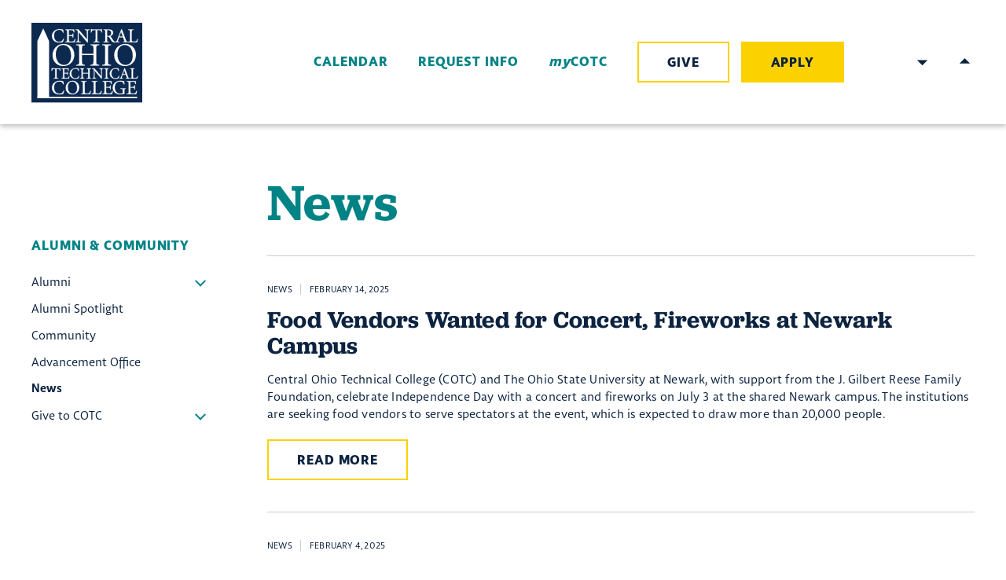

--- FILE ---
content_type: text/html; charset=utf-8
request_url: https://www.cotc.edu/news?page=1
body_size: 20047
content:
<!DOCTYPE html>
<html lang="en" dir="ltr" prefix="og: http://ogp.me/ns#">
<head>
<meta http-equiv="Content-Type" content="text/html; charset=utf-8" />
    <meta charset="utf-8">
    <meta http-equiv="X-UA-Compatible" content="IE=edge">
    <meta name="viewport" content="width=device-width, initial-scale=1.0">

    <link rel="apple-touch-icon" sizes="180x180" href="/sites/default/themes/dtheme/icons/apple-touch-icon.png">
    <link rel="icon" type="image/png" sizes="32x32" href="/sites/default/themes/dtheme/icons/favicon-32x32.png">
    <link rel="icon" type="image/png" sizes="16x16" href="/sites/default/themes/dtheme/icons/favicon-16x16.png">
    <link rel="manifest" href="/sites/default/themes/dtheme/icons/site.webmanifest">
    <link rel="mask-icon" href="/sites/default/themes/dtheme/icons/safari-pinned-tab.svg" color="#0c2340">
    <link rel="shortcut icon" href="/sites/default/themes/dtheme/icons/favicon.ico">
    <meta name="msapplication-TileColor" content="#fcd100">
    <meta name="msapplication-TileImage" content="/sites/default/themes/dtheme/icons/mstile-144x144.png">
    <meta name="msapplication-config" content="/sites/default/themes/dtheme/icons/browserconfig.xml">
    <meta name="theme-color" content="#fcd100">

    <link rel="shortcut icon" href="/sites/default/themes/dtheme/icons/favicon.ico">
  <script src="https://hcaptcha.com/1/api.js" async defer></script>
<meta name="twitter:title" content="News - COTC" />
<meta name="twitter:description" content="" />
<meta name="twitter:image" content="https://www.cotc.edu/sites/default/themes/dtheme/img/logo-share.png" />
<meta name="twitter:card" content="summary_large_image" />
<meta property="og:site_name" content="COTC" />
<meta property="og:title" content="News - COTC" />
<meta property="og:description" content="" />
<meta property="og:type" content="article" />
<meta property="og:image" content="https://www.cotc.edu/sites/default/themes/dtheme/img/logo-share.png" />
<meta property="og:url" content="https://www.cotc.edu/news" />
<link rel="canonical" href="https://www.cotc.edu/news" />
    <title>News - COTC</title>
  <link type="text/css" rel="stylesheet" media="all" href="https://www.cotc.edu/sites/main/files/css/css_bf465bddb1b0fb92931e1e3ef3ce3fca.css" />
<link type="text/css" rel="stylesheet" media="print" href="https://www.cotc.edu/sites/main/files/css/css_df37135ac54a4f7f1b388875d670b1be.css" />
<link type="text/css" rel="stylesheet" media="all" href="/sites/default/files/theme/dtheme-direct.css?o" />
<!--[if IE]>
<link type="text/css" rel="stylesheet" media="all" href="/sites/all/themes/dmodel/ie.css?o" />
<![endif]-->
<!--[if IE]>
<link type="text/css" rel="stylesheet" media="all" href="/sites/all/themes/dmodel/ie.css?o" />
<![endif]-->
  <script async referrerpolicy="no-referrer-when-downgrade" src='https://tag.simpli.fi/sifitag/ffd8a6a0-27cc-0137-e1c8-06a9ed4ca31b'></script>
<meta name="google-site-verification" content="84zLFKCqLXmLOPKOzBC6oCo0b7y2H9SmkeXlhbvUWrA" />

<!-- DO NOT EDIT BELOW THIS LINE -->
<!-- Mainstay Web Chat -->
<script>window.admitHubBot = {botToken: "1f1ca81ededf436cb" };</script>
<script async src=https://webbot.admithub.com/static/js/webchat.js></script>
<link rel="stylesheet" type="text/css" href=https://webbot.admithub.com/static/css/webchat.css>
<!-- DO NOT EDIT ABOVE THIS LINE -->

<!-- Google Tag Manager -->
<script>(function(w,d,s,l,i){w[l]=w[l]||[];w[l].push({'gtm.start':
new Date().getTime(),event:'gtm.js'});var f=d.getElementsByTagName(s)[0],
j=d.createElement(s),dl=l!='dataLayer'?'&l='+l:'';j.async=true;j.src=
'https://www.googletagmanager.com/gtm.js?id='+i+dl;f.parentNode.insertBefore(j,f);
})(window,document,'script','dataLayer','GTM-KW75SKP');</script>
<!-- End Google Tag Manager -->

<!-- Twitter conversion tracking base code -->
<script>
!function(e,t,n,s,u,a){e.twq||(s=e.twq=function(){s.exe?s.exe.apply(s,arguments):s.queue.push(arguments);
},s.version='1.1',s.queue=[],u=t.createElement(n),u.async=!0,u.src='https://static.ads-twitter.com/uwt.js',
a=t.getElementsByTagName(n)[0],a.parentNode.insertBefore(u,a))}(window,document,'script');
twq('config','oepyj');
</script>
<!-- End Twitter conversion tracking base code -->      <link type="text/css" rel="stylesheet" media="all" href="/sites/default/themes/dtheme/dist/theme.min.css?o">
</head>
<body class="not-front not-logged-in one-sidebar sidebar-left page-news section-news dd-cache user-not-admin live launched tt404 t404 wt404 wt333 wt0 ttv1 ttv-standard t role-anonymous-user role-not-admin">
<h1 class="visually-hidden">News - COTC</h1>
<!-- Google Tag Manager (noscript) -->
<noscript><iframe src="https://www.googletagmanager.com/ns.html?id=GTM-KW75SKP"
height="0" width="0" style="display:none;visibility:hidden"></iframe></noscript>
<!-- End Google Tag Manager (noscript) --><div class="a11y_quicklinks">
    <a class="sr-only sr-only-focusable" href="#content">Skip to main content</a>
</div>
<div class="page">
    <header class="page-header headroom" role="banner">
        <div class="header">
                      <div class="layout">
                <div class="branding">
                    <div class="logo">
                        <a href="/" aria-label="Back to COTC home page">
                            <!--<img class="screen" src="/sites/default/themes/dtheme/img/logo.svg" alt="COTC home page">-->
                            <img class="screen" src="https://www.cotc.edu/sites/default/themes/dtheme/img/logo.svg" alt="COTC home page">
                            
                        </a>
                    </div>
                                                    </div>
                <div class="toolbar">
                    <div class="headerlinks-wrapper">
                      <div class="headerlinks block">
  <div class="block-inner">
            <div class="block-content">
      <div class=" node node-simple pt102">
  <header class="node-header">
    <h2 class="title"><a href="/calendar">Calendar</a></h2>
      </header>
  </div>
<div class=" node node-simple pt102">
  <header class="node-header">
    <h2 class="title"><a href="https://cotc.elluciancrmrecruit.com/Apply/Account/Create?f=f8034119-d98c-4c92-a8ad-118e4d99c857&amp;o=0be81549-97b9-4c7a-8103-0e749eacf40a&amp;s=ee32e131-0aa5-ea11-a970-edf1808230b8https%3A%2F%2Fform.jotform.com%2F83543828398169&amp;IsInquiry=True">Request Info</a></h2>
      </header>
  </div>
<div class=" node node-simple pt102">
  <header class="node-header">
    <h2 class="title"><a href="https://my.cotc.edu/">my<br/>COTC</a></h2>
      </header>
  </div>
<div class=" node node-simple pt149">
  <header class="node-header">
    <h2 class="title"><a href="/give-cotc-0">Give</a></h2>
      </header>
  </div>
<div class=" node node-simple pt149">
  <header class="node-header">
    <h2 class="title"><a href="https://cotc.elluciancrmrecruit.com/Apply/Account/Login?ReturnUrl=%2fApply">Apply</a></h2>
      </header>
  </div>
    </div>
  </div>
</div>
<div id="gtranslate" class="block gtranslate">
  <div id="google_translate_element"></div><script type="text/javascript">function googleTranslateElementInit() {new google.translate.TranslateElement({pageLanguage: 'en',layout: google.translate.TranslateElement.InlineLayout.SIMPLE, autoDisplay: false,includedLanguages: 'en,af,sq,ar,hy,az,eu,be,bg,ca,zh-CN,zh-TW,hr,cs,da,nl,et,tl,fi,fr,gl,ka,de,el,ht,iw,hi,hu,is,id,ga,it,ja,ko,lv,lt,mk,ms,mt,no,fa,pl,pt,ro,ru,sr,sk,sl,es,sw,sv,th,tr,uk,ur,vi,cy,yi'}, 'google_translate_element');}</script><script type="text/javascript" src="https://translate.google.com/translate_a/element.js?cb=googleTranslateElementInit"></script></div>
<div class="site-search block">
  <div id="dd-search" class="dd-search"><form action="/news"  accept-charset="UTF-8" method="post" id="faceted-search-ui-form-1" class=" dd-search-clear">
<div><div class="dd-search-keywords"><div id="edit-keywords-wrapper" class="form-item type-textfield">
 <input type="text" maxlength="255" name="keywords" id="edit-keywords" size="20" value="" placeholder="Search" title="Search keywords" class="form-text apachesolr-autocomplete unprocessed" />
</div>
</div><input type="hidden" name="stage" id="edit-stage" value="results"  />
<input type="hidden" name="facet-key" id="edit-facet-key" value=""  />
<input type="hidden" name="facet-id" id="edit-facet-id" value=""  />
<input type="hidden" name="facet-sort" id="edit-facet-sort" value=""  />
<div class="dd-search-submit"><button class="dd-search-submit-button" type="submit" aria-label="Site Search"></button><div class="legacy-button"><input type="submit" name="op" id="edit-submit" value=""  class="form-submit" />
</div></div><div class="dd-search-more"><a href="/find/" class="faceted-search-more">More options</a></div><input type="hidden" name="form_build_id" id="form-Pxzkz41tHhlDAG5QCQCaO6oO9FYOwwZ7kQtXZgXF1K4" value="form-Pxzkz41tHhlDAG5QCQCaO6oO9FYOwwZ7kQtXZgXF1K4"  />
<input type="hidden" name="form_id" id="edit-faceted-search-ui-form-1" value="faceted_search_ui_form_1"  />
<input type="hidden" name="box_text" id="edit-box-text" value="Search"  />

</div></form>
</div></div>                    </div>
                    <button class="search-icon" aria-controls="dd-search" aria-haspopup="true" aria-label="Toggle site search" aria-expanded="false">Search</button>
                    <button class="menu-icon" aria-controls="flyout" aria-haspopup="true" aria-label="Toggle flyout menu" aria-expanded="false">Menu</button>
                </div>
                <div class="home-headerlink">&nbsp;</div>
            </div>
        </div>
        <div class="flyout" tabindex="-1" aria-label="Flyout containing quicklinks, site search, and main navigation" id="flyout">
            <div class="inner">
                <button class="close-icon" aria-controls="flyout" aria-haspopup="true" aria-label="Close flyout menu" aria-expanded="false">Close</button>
                              <nav class="primary-navigation" id="navigation" tabindex="-1" aria-label="Main"><div id="block-nice_menus-3" class=" main-navigation  dd block block-nice_menus region-odd even region-count-1 count-4">
  <div class="block-inner">
                <div class="block-content content">
      <ul class="nice-menu nice-menu-down" id="nice-menu-3"><li class="menu-13711 menuparent mt-188  first  odd  depth-1"><a href="/about-cotc" title="About COTC" class=" menu-link depth-1 tid-188"><span class="menu-title">About COTC</span></a><ul class="depth-2"><li class="menu-13853 mt-332  first  odd  depth-2"><a href="/office-president" title="Office of the President" class=" menu-link depth-2 tid-332"><span class="menu-title">Office of the President</span></a></li>
<li class="menu-13692 mt-169  even  depth-2"><a href="/board-trustees" title="Board of Trustees" class=" menu-link depth-2 tid-169"><span class="menu-title">Board of Trustees</span></a></li>
<li class="menu-13724 mt-201  odd  depth-2"><a href="/campus-locations" title="Campus Locations" class=" menu-link depth-2 tid-201"><span class="menu-title">Campus Locations</span></a></li>
<li class="menu-13833 mt-312  even  depth-2"><a href="/campus-departments" title="Campus Departments" class=" menu-link depth-2 tid-312"><span class="menu-title">Campus Departments</span></a></li>
<li class="menu-13923 mt-402  odd  depth-2"><a href="/college-policies" title="College Policies" class=" menu-link depth-2 tid-402"><span class="menu-title">College Policies</span></a></li>
<li class="menu-14102 mt-535  even  depth-2"><a href="/strategic-plan" title="Strategic Plan" class=" menu-link depth-2 tid-535"><span class="menu-title">Strategic Plan</span></a></li>
<li class="menu-13729 mt-206  odd  depth-2"><a href="/accreditation-memberships" title="Accreditation &amp; Memberships" class=" menu-link depth-2 tid-206"><span class="menu-title">Accreditation &amp; Memberships</span></a></li>
<li class="menu-13855 mt-334  even  depth-2"><a href="/history-college" title="History of the College" class=" menu-link depth-2 tid-334"><span class="menu-title">History</span><span class="menu-description"><br class="accessible-break"/></span></a></li>
<li class="menu-14137 mt-553  odd  depth-2"><a href="/celebration-cotc-ohio-state-newark-partnership" title="Celebration of the COTC–Ohio State Newark Partnership" class=" menu-link depth-2 tid-553"><span class="menu-title">Celebration of Partnership</span><span class="menu-description"><br class="accessible-break"/></span></a></li>
<li class="menu-14095 mt-528  even  last  depth-2"><a href="/contact-cotc" title="Contact COTC" class=" menu-link depth-2 tid-528"><span class="menu-title">Contact COTC</span></a></li>
</ul>
</li>
<li class="menu-13701 menuparent mt-178  even  depth-1"><a href="/academics" title="Academics" class=" menu-link depth-1 tid-178"><span class="menu-title">Academics</span></a><ul class="depth-2"><li class="menu-14078 mt-511  first  odd  depth-2"><a href="/degrees-certificates-0" title="Degrees &amp; Certificates" class=" menu-link depth-2 tid-511"><span class="menu-title">Degrees &amp; Certificates</span></a></li>
<li class="menu-14045 mt-486  even  depth-2"><a href="/pod/academic-calendar" title="Academic Calendar" class=" menu-link depth-2 tid-486"><span class="menu-title">Academic Calendar</span></a></li>
<li class="menu-13695 mt-172  odd  depth-2"><a href="/plans-study" title="Plans of Study" class=" menu-link depth-2 tid-172"><span class="menu-title">Plans of Study</span></a></li>
<li class="menu-14001 mt-436  even  depth-2"><a href="https://self-service.cotc.edu:8183/Student/courses" title="Search for Classes" class=" menu-link depth-2 tid-436"><span class="menu-title">Search for Classes</span></a></li>
<li class="menu-14040 mt-481  odd  depth-2"><a href="/online-campus" title="Online Campus" class=" menu-link depth-2 tid-481"><span class="menu-title">Online Campus</span></a></li>
<li class="menu-14046 mt-487  even  depth-2"><a href="/academic-support-services" title="Academic Support Services" class=" menu-link depth-2 tid-487"><span class="menu-title">Academic Support Services</span></a></li>
<li class="menu-14043 mt-484  odd  depth-2"><a href="/teaching-and-learning" title="Teaching and Learning" class=" menu-link depth-2 tid-484"><span class="menu-title">Teaching and Learning</span></a></li>
<li class="menu-13844 mt-323  even  last  depth-2"><a href="/academic-directory" title="Academic Directory" class=" menu-link depth-2 tid-323"><span class="menu-title">Academic Directory</span></a></li>
</ul>
</li>
<li class="menu-13739 menuparent mt-216  odd  depth-1"><a href="/admissions" title="Admissions " class=" menu-link depth-1 tid-216"><span class="menu-title">Admissions</span></a><ul class="depth-2"><li class="menu-14068 mt-508  first  odd  depth-2"><a href="/apply-0" title="Apply" class=" menu-link depth-2 tid-508"><span class="menu-title">Apply</span></a></li>
<li class="menu-13728 mt-205  even  depth-2"><a href="/why-cotc" title="Why COTC" class=" menu-link depth-2 tid-205"><span class="menu-title">Why COTC</span></a></li>
<li class="menu-14024 mt-462  odd  depth-2"><a href="/visit-campus" title="Visit Campus" class=" menu-link depth-2 tid-462"><span class="menu-title">Visit Campus</span></a></li>
<li class="menu-13888 mt-367  even  depth-2"><a href="https://cotc.elluciancrmrecruit.com/Apply/Account/Create?f=f8034119-d98c-4c92-a8ad-118e4d99c857&amp;o=0be81549-97b9-4c7a-8103-0e749eacf40a&amp;s=ee32e131-0aa5-ea11-a970-edf1808230b8https%3A%2F%2Fform.jotform.com%2F83543828398169&amp;IsInquiry=True" title="Request Information" class=" menu-link depth-2 tid-367"><span class="menu-title">Request Information</span></a></li>
<li class="menu-14027 mt-465  odd  depth-2"><a href="/earn-credit-what-you-know" title="Earn Credit for What You Know" class=" menu-link depth-2 tid-465"><span class="menu-title">Earn Credit for What You Know</span></a></li>
<li class="menu-13887 mt-366  even  depth-2"><a href="/future-students" title="Future Students" class=" menu-link depth-2 tid-366"><span class="menu-title">Future Students</span></a></li>
<li class="menu-13895 mt-374  odd  depth-2"><a href="/military-veteran-students" title="Military &amp; Veteran Students" class=" menu-link depth-2 tid-374"><span class="menu-title">Military &amp; Veteran Students</span></a></li>
<li class="menu-13715 mt-192  even  depth-2"><a href="/steps-enroll" title="Steps to Enroll" class=" menu-link depth-2 tid-192"><span class="menu-title">Steps to Enroll</span></a></li>
<li class="menu-13718 mt-195  odd  last  depth-2"><a href="/gateway-enrollment-center" title="The Gateway Enrollment Center" class=" menu-link depth-2 tid-195"><span class="menu-title">The Gateway Enrollment Center</span></a></li>
</ul>
</li>
<li class="menu-13717 menuparent mt-194  even  depth-1"><a href="/paying-college" title="Paying for College" class=" menu-link depth-1 tid-194"><span class="menu-title">Paying for College</span></a><ul class="depth-2"><li class="menu-13921 mt-400  first  odd  depth-2"><a href="/student-financial-services" title="Student Financial Services" class=" menu-link depth-2 tid-400"><span class="menu-title">Student Financial Services</span></a></li>
<li class="menu-13901 mt-380  even  depth-2"><a href="/tuition-and-fees" title="Tuition and Fees" class=" menu-link depth-2 tid-380"><span class="menu-title">Tuition and Fees</span></a></li>
<li class="menu-13755 mt-232  odd  depth-2"><a href="/financial-aid" title="Financial Aid" class=" menu-link depth-2 tid-232"><span class="menu-title">Financial Aid</span></a></li>
<li class="menu-13898 mt-377  even  depth-2"><a href="/scholarships" title="Scholarships" class=" menu-link depth-2 tid-377"><span class="menu-title">Scholarships</span></a></li>
<li class="menu-14091 mt-524  odd  depth-2"><a href="/post/coshocton-promise" title="Coshocton Promise" class=" menu-link depth-2 tid-524"><span class="menu-title">Coshocton Promise</span></a></li>
<li class="menu-14090 mt-523  even  depth-2"><a href="/post/knox-promise" title="Knox Promise" class=" menu-link depth-2 tid-523"><span class="menu-title">Knox Promise</span></a></li>
<li class="menu-13902 mt-381  odd  last  depth-2"><a href="/student-employment" title="Student Employment" class=" menu-link depth-2 tid-381"><span class="menu-title">Student Employment</span></a></li>
</ul>
</li>
<li class="menu-13720 menuparent mt-197  odd  depth-1"><a href="/student-resources" title="Student Resources" class=" menu-link depth-1 tid-197"><span class="menu-title">Student Resources</span></a><ul class="depth-2"><li class="menu-13696 mt-173  first  odd  depth-2"><a href="/student-campus-life" title="Student &amp; Campus Life" class=" menu-link depth-2 tid-173"><span class="menu-title">Student &amp; Campus Life</span></a></li>
<li class="menu-13924 mt-403  even  depth-2"><a href="/office-student-life" title="Office of Student Life" class=" menu-link depth-2 tid-403"><span class="menu-title">Office of Student Life</span></a></li>
<li class="menu-13893 mt-372  odd  depth-2"><a href="/academic-support-services" title="Academic Support Services" class=" menu-link depth-2 tid-372"><span class="menu-title">Academic Support Services</span></a></li>
<li class="menu-13700 mt-177  even  depth-2"><a href="/personal-support-services" title="Personal Support Services" class=" menu-link depth-2 tid-177"><span class="menu-title">Personal Support Services</span></a></li>
<li class="menu-14086 mt-519  odd  depth-2"><a href="/military-veteran-students" title="Military &amp; Veteran Students" class=" menu-link depth-2 tid-519"><span class="menu-title">Military &amp; Veteran Students</span></a></li>
<li class="menu-13735 mt-212  even  depth-2"><a href="https://cotc-newark.bncollege.com/" title="Bookstore" class=" menu-link depth-2 tid-212"><span class="menu-title">Bookstore</span></a></li>
<li class="menu-13725 mt-202  odd  depth-2"><a href="http://library.cotc.edu/" title="Library" class=" menu-link depth-2 tid-202"><span class="menu-title">Library</span></a></li>
<li class="menu-13736 mt-213  even  depth-2"><a href="/it-helpdesk" title="IT Helpdesk" class=" menu-link depth-2 tid-213"><span class="menu-title">IT Helpdesk</span></a></li>
<li class="menu-13734 mt-211  odd  last  depth-2"><a href="/public-safety" title="Public Safety" class=" menu-link depth-2 tid-211"><span class="menu-title">Public Safety</span></a></li>
</ul>
</li>
<li class="menu-13854 active-trail menuparent mt-333  even  last  depth-1"><a href="/alumni-community" title="Alumni &amp; Community" class=" menu-link depth-1 tid-333"><span class="menu-title">Alumni &amp; Community</span></a><ul class="depth-2"><li class="menu-13684 mt-160  first  odd  depth-2"><a href="/alumni" title="Alumni" class=" menu-link depth-2 tid-160"><span class="menu-title">Alumni</span></a></li>
<li class="menu-13731 mt-208  even  depth-2"><a href="/alumni-spotlight" title="Alumni Spotlight" class=" menu-link depth-2 tid-208"><span class="menu-title">Alumni Spotlight</span></a></li>
<li class="menu-13688 mt-165  odd  depth-2"><a href="/community-outreach-and-events" title="Community Outreach and Events" class=" menu-link depth-2 tid-165"><span class="menu-title">Community</span><span class="menu-description"><br class="accessible-break"/></span></a></li>
<li class="menu-14067 mt-507  even  depth-2"><a href="/advancement-office" title="Advancement Office" class=" menu-link depth-2 tid-507"><span class="menu-title">Advancement Office</span></a></li>
<li class="menu-13925 active-trail mt-404  odd  depth-2"><a href="/news" title="News" class="active  menu-link depth-2 tid-404"><span class="menu-title">News</span></a></li>
<li class="menu-13989 mt-421  even  last  depth-2"><a href="/give-cotc-0" title="Give to COTC" class=" menu-link depth-2 tid-421"><span class="menu-title">Give to COTC</span></a></li>
</ul>
</li>
</ul>
    </div>
  </div>
</div>
</nav>
                          </div>
        </div>
    </header>

    <main class="page-main" role="main">
      
        <div class="page-center">
                        <aside class="page-left" role="complementary" aria-label="Left Sidebar">
                  <div class="page-sidebar">
                    <div class="term-navigation block">
    <div class="block-title">
    <button aria-haspopup="true" aria-controls="term-navigation-menu" aria-label="Toggle Submenu">
      <svg class="term-menu-icon" role="img" xmlns="http://www.w3.org/2000/svg" width="100" height="100" viewBox="0 0 100 100"><title class="sr-only">Menu toggle icon</title><rect class="top" x="30" y="34" width="40" height="4"/><rect class="middle"  x="30" y="48" width="32" height="4"/><rect class="bottom" x="30" y="62" width="36" height="4"/></svg>
    </button>
    <span class="block-title-text"><a href="/alumni-community" title="Alumni &amp; Community" class="active-trail menu-link depth-1 tid-333"><span class="menu-title">Alumni &amp; Community</span></a></span>  </div>
  <div class="menu-block-2 menu-name-primary-links parent-mlid-0 menu-level-2">
  <ul id="term-navigation-menu" class="menu" role="menu" aria-label="Submenu options" tabindex="-1"><li class="expanded first menu-mlid-13684"><a href="/alumni" title="Alumni" class=" menu-link depth-2 tid-160"><span class="menu-title">Alumni</span></a><ul class="menu"><li class="leaf first menu-mlid-13685"><a href="/alumni-council" title="Alumni Council" class=" menu-link depth-3 tid-161"><span class="menu-title">Alumni Council</span></a></li>
<li class="leaf menu-mlid-13686"><a href="/awards" title="Awards" class=" menu-link depth-3 tid-162"><span class="menu-title">Awards</span></a></li>
<li class="leaf menu-mlid-14059"><a href="/commencement" title="Commencement" class=" menu-link depth-3 tid-499"><span class="menu-title">Commencement</span></a></li>
<li class="leaf last menu-mlid-13687"><a href="/stay-connected" title="Stay Connected" class=" menu-link depth-3 tid-164"><span class="menu-title">Stay Connected</span></a></li>
</ul></li>
<li class="leaf menu-mlid-13731"><a href="/alumni-spotlight" title="Alumni Spotlight" class=" menu-link depth-2 tid-208"><span class="menu-title">Alumni Spotlight</span></a></li>
<li class="collapsed menu-mlid-13688"><a href="/community-outreach-and-events" title="Community Outreach and Events" class=" menu-link depth-2 tid-165"><span class="menu-title">Community</span><span class="menu-description"><br class="accessible-break"/></span></a></li>
<li class="leaf menu-mlid-14067"><a href="/advancement-office" title="Advancement Office" class=" menu-link depth-2 tid-507"><span class="menu-title">Advancement Office</span></a></li>
<li class="leaf menu-mlid-13925 active active-trail"><a href="/news" title="News" class="active-trail menu-link depth-2 tid-404 active"><span class="menu-title">News</span></a></li>
<li class="expanded last menu-mlid-13989"><a href="/give-cotc-0" title="Give to COTC" class=" menu-link depth-2 tid-421"><span class="menu-title">Give to COTC</span></a><ul class="menu"><li class="leaf first menu-mlid-14082"><a href="/donor-spotlight" title="Donor Spotlight" class=" menu-link depth-3 tid-515"><span class="menu-title">Donor Spotlight</span></a></li>
<li class="leaf last menu-mlid-13845"><a href="/1971-legacy-society" title="The 1971 Legacy Society" class=" menu-link depth-3 tid-324"><span class="menu-title">1971 Legacy Society</span><span class="menu-description"><br class="accessible-break"/></span></a></li>
</ul></li>
</ul></div>
</div>
                  </div>
              </aside>
          
            <section id="content" class="page-content" role="region"  tabindex="-1">
                                                        <div id="block-views_blocks-term-block_1-0" class=" te-open-slideshow no-2col-lists fif-lt fiw-50  dd block block-views_blocks region-odd even region-count-1 count-6 overview views-block channel context-global ">
    <div id="node-2262-teaser" class="node node-teaser node-type-post node-2262 pt-show-contact-info pt-show-social-block no-event-date t1 wt1 wt0 t404 wt404 wt333 wt0 t155 wt155 wt51 wt0 access-normal no-more pt1 has-2-nt">
    <header class="node-header node-item">
    <h1 class="title" id="page-title">News</h1>
      </header>
    <div class="node-meta meta node-item">
    <div class='meta-inner'>
      <span class='meta-item post-type' data-plural='Overviews'>Overview</span> <span class='last meta-item post-date'><time datetime="2020-11-18T10:27:00">November 18, 2020</time></span>         </div>
  </div>
              <div class='node-links node-item'>
    <ul class="links inline"><li class="link link-read-more first last"><span><a href="/news"><span class="read-more-text">Read more</span></a></span></li>
</ul>  </div>
  </div>
</div>
              <div class="no-main-channel"></div>                                                        <div id="block-views_blocks-term-block_1-1" class="  image-src-first-img tabs-all enable-1-caption fif-lt fiw-35  dd block block-views_blocks region-odd odd region-count-1 count-7 posts views-block channel context-template ">
  <div class="block-inner">
                <div class="block-content content">
      <div class="view view-term view-id-term view-display-id-block_1 view-dom-id-term-block-1-1">
            <div class="view-content">
    <div class="views-row views-row-1 views-row-odd views-row-first">
  <article id="node-4370-teaser" class="node node-teaser node-type-post node-4370 pt-show-date pt-show-post-type no-event-date t145 wt145 wt2 wt0 t404 wt404 wt333 wt0 t155 wt155 wt51 wt0 access-normal has-more pt145 has-2-nt" aria-label="Food Vendors Wanted for Concert, Fireworks at Newark Campus">
  <div class="node-inner">
        <div class="node-upper-meta meta node-item">
      <div class='meta-inner'>
        <span class='meta-item post-type' data-plural='News'>News</span> <span class='last meta-item post-date'><time datetime="2025-02-14T07:16:00">February 14, 2025</time></span>           </div>
    </div>
            <header class="node-header node-item">
      <h2 class="title"><a href="/news/food-vendors-wanted-concert-fireworks-newark-campus-0">Food Vendors Wanted for Concert, Fireworks at Newark Campus</a></h2>
          </header>
            <div class="node-content node-item">
      <p>
  Central Ohio Technical College (COTC) and The Ohio State
  University at Newark, with support from the J. Gilbert Reese
  Family Foundation, celebrate Independence Day with a concert and
  fireworks on July 3 at the shared Newark campus. The institutions
  are seeking food vendors to serve spectators at the event, which
  is expected to draw more than 20,000 people.
</p>    </div>
                        <div class='node-links node-item'>
      <ul class="links inline"><li class="link link-read-more first last"><span><a href="/news/food-vendors-wanted-concert-fireworks-newark-campus-0"><span class="read-more-text">Read more</span></a></span></li>
</ul>    </div>
      </div>
</article>
</div>
<div class="views-row views-row-2 views-row-even">
  <article id="node-4354-teaser" class="node node-teaser node-type-post node-4354 pt-show-date pt-show-post-type no-event-date t145 wt145 wt2 wt0 t404 wt404 wt333 wt0 t155 wt155 wt51 wt0 access-normal has-more pt145 has-2-nt" aria-label="Autumn Semester 2024 President’s and Dean’s Honors Lists">
  <div class="node-inner">
        <div class="node-upper-meta meta node-item">
      <div class='meta-inner'>
        <span class='meta-item post-type' data-plural='News'>News</span> <span class='last meta-item post-date'><time datetime="2025-02-04T11:04:00">February 4, 2025</time></span>           </div>
    </div>
            <header class="node-header node-item">
      <h2 class="title"><a href="/news/autumn-semester-2024-presidents-and-deans-honors-lists">Autumn Semester 2024 President’s and Dean’s Honors Lists</a></h2>
          </header>
            <div class="node-content node-item">
      <p>
  Central Ohio Technical College (COTC) has released the
  President’s Honors List and the Dean’s Honors List for autumn
  semester 2024 to recognize students who demonstrate outstanding
  academic achievement.
</p>    </div>
                        <div class='node-links node-item'>
      <ul class="links inline"><li class="link link-read-more first last"><span><a href="/news/autumn-semester-2024-presidents-and-deans-honors-lists"><span class="read-more-text">Read more</span></a></span></li>
</ul>    </div>
      </div>
</article>
</div>
<div class="views-row views-row-3 views-row-odd">
  <article id="node-4351-teaser" class="node node-teaser node-type-post node-4351 pt-show-date pt-show-post-type no-event-date t145 wt145 wt2 wt0 t404 wt404 wt333 wt0 t155 wt155 wt51 wt0 access-normal has-more pt145 has-2-nt" aria-label="COTC Coshocton Campus">
  <div class="node-inner">
        <div class="node-upper-meta meta node-item">
      <div class='meta-inner'>
        <span class='meta-item post-type' data-plural='News'>News</span> <span class='last meta-item post-date'><time datetime="2025-01-27T06:26:00">January 27, 2025</time></span>           </div>
    </div>
            <header class="node-header node-item">
      <h2 class="title"><a href="/news/cotc-coshocton-campus">COTC Coshocton Campus</a></h2>
      <p class="subtitle">History and Future of Montgomery Hall</p>    </header>
            <div class="node-content node-item">
      <p>
  COTC’s vision is to empower lives through accessible education,
  and that vision is rooted throughout our three-county service
  area of Licking, Knox and Coshocton. However, we also remain
  committed to the long-term financial stability of the
  institution. The sustainability of the organization requires
  improved organizational efficacy as well as strategic and
  consistent resource allocation.
</p>    </div>
                        <div class='node-links node-item'>
      <ul class="links inline"><li class="link link-read-more first last"><span><a href="/news/cotc-coshocton-campus"><span class="read-more-text">Read more</span></a></span></li>
</ul>    </div>
      </div>
</article>
</div>
<div class="views-row views-row-4 views-row-even">
  <article id="node-4347-teaser" class="node node-teaser node-type-post node-4347 pt-show-date pt-show-post-type no-event-date t145 wt145 wt2 wt0 t208 wt208 wt333 wt0 t404 wt404 wt333 wt0 t155 wt155 wt51 wt0 access-normal has-image has-images has-more pt145 has-3-nt" aria-label="Vorley Taylor Recognized for Years of Dedication to COTC and Ohio State Newark">
  <div class="node-inner">
        <div class="node-upper-meta meta node-item">
      <div class='meta-inner'>
        <span class='meta-item post-type' data-plural='News'>News</span> <span class='last meta-item post-date'><time datetime="2025-01-10T06:43:00">January 10, 2025</time></span>           </div>
    </div>
            <header class="node-header node-item">
      <h2 class="title"><a href="/news/vorley-taylor-recognized-years-dedication-cotc-and-ohio-state-newark">Vorley Taylor Recognized for Years of Dedication to COTC and Ohio State Newark</a></h2>
          </header>
        <div class="node-image node-item">
      <span class="field-image field-not-video field-image-preset-thumbnail croppable  c1  c-1"><a href="/news/vorley-taylor-recognized-years-dedication-cotc-and-ohio-state-newark" rel="" aria-label="Vorley Taylor stands at a podium speaking at the Legacy and Leadership Dinner in 2023."><img src="/sites/main/files/imagecache/thumbnail/main-images/vorley_taylor_at_podium_legends_of_loyalty_2023.jpg?1736524851" alt="Vorley Taylor stands at a podium speaking at the Legacy and Leadership Dinner in 2023." title="" loading="lazy"  width="960" height="640" /></a></span>    </div>
            <div class="node-content node-item">
      <p>
  After 28&nbsp;years of dedicated service, Vorley Taylor retired
  from Central Ohio Technical College (COTC) and The Ohio State
  University at Newark at the end of 2024. Taylor spent the
  past&nbsp;22 years in the Office of Student Life, most recently
  as program manager of multicultural affairs.
</p>    </div>
                        <div class='node-links node-item'>
      <ul class="links inline"><li class="link link-read-more first last"><span><a href="/news/vorley-taylor-recognized-years-dedication-cotc-and-ohio-state-newark"><span class="read-more-text">Read more</span></a></span></li>
</ul>    </div>
      </div>
</article>
</div>
<div class="views-row views-row-5 views-row-odd">
  <article id="node-4342-teaser" class="node node-teaser node-type-post node-4342 pt-show-date pt-show-post-type no-event-date t145 wt145 wt2 wt0 t404 wt404 wt333 wt0 t155 wt155 wt51 wt0 access-normal has-image has-images has-more pt145 has-2-nt" aria-label="COTC Recognizes Alumni Award Recipients">
  <div class="node-inner">
        <div class="node-upper-meta meta node-item">
      <div class='meta-inner'>
        <span class='meta-item post-type' data-plural='News'>News</span> <span class='last meta-item post-date'><time datetime="2024-12-20T09:06:00">December 20, 2024</time></span>           </div>
    </div>
            <header class="node-header node-item">
      <h2 class="title"><a href="/news/cotc-recognizes-alumni-award-recipients-0">COTC Recognizes Alumni Award Recipients</a></h2>
          </header>
        <div class="node-image node-item">
      <span class="field-image field-not-video field-image-preset-thumbnail croppable  c1  c-1"><a href="/news/cotc-recognizes-alumni-award-recipients-0" rel="" aria-label="John B. Jordan stands with COTC President John Berry and COTC Alumni Council President Becky Smith after receiving the Barker Community Service Alumni Award."><img src="/sites/main/files/imagecache/thumbnail/main-images/community_service_alumni_award_2024_john_jordan.jpg?1734717175" alt="John B. Jordan stands with COTC President John Berry and COTC Alumni Council President Becky Smith after receiving the Barker Community Service Alumni Award." title="COTC President John Berry, PhD; John B. Jordan; and COTC Alumni Council President Becky Smith" loading="lazy"  width="960" height="640" /></a></span>    </div>
            <div class="node-content node-item">
      <p>
  Central Ohio Technical College (COTC) presented three alumni
  awards to graduates who demonstrated remarkable achievements in
  their careers and have used their success to positively impact
  the lives of youth in the community, past and present healthcare
  students, and those affected by substance use disorders and
  behavioral health conditions.
</p>    </div>
                        <div class='node-links node-item'>
      <ul class="links inline"><li class="link link-read-more first last"><span><a href="/news/cotc-recognizes-alumni-award-recipients-0"><span class="read-more-text">Read more</span></a></span></li>
</ul>    </div>
      </div>
</article>
</div>
<div class="views-row views-row-6 views-row-even">
  <article id="node-4306-teaser" class="node node-teaser node-type-post node-4306 pt-show-date pt-show-post-type no-event-date t145 wt145 wt2 wt0 t404 wt404 wt333 wt0 t155 wt155 wt51 wt0 access-normal has-image has-more pt145 has-2-nt" aria-label="Phi Theta Kappa Chapter Welcomes New Inductees">
  <div class="node-inner">
        <div class="node-upper-meta meta node-item">
      <div class='meta-inner'>
        <span class='meta-item post-type' data-plural='News'>News</span> <span class='last meta-item post-date'><time datetime="2024-11-25T06:37:00">November 25, 2024</time></span>           </div>
    </div>
            <header class="node-header node-item">
      <h2 class="title"><a href="/news/phi-theta-kappa-chapter-welcomes-new-inductees">Phi Theta Kappa Chapter Welcomes New Inductees</a></h2>
          </header>
        <div class="node-image node-item">
      <span class="field-image field-not-video field-image-preset-thumbnail croppable  c1  c-1"><a href="/news/phi-theta-kappa-chapter-welcomes-new-inductees" rel="" aria-label="PTK inductees, COTC staff and TC the cat mascot attend an induction ceremony for new members."><img src="/sites/main/files/imagecache/thumbnail/main-images/ptk_fall_2024_inductees.jpg?1732545733" alt="PTK inductees, COTC staff and TC the cat mascot attend an induction ceremony for new members." title="Back row, left to right:  COTC mascot TC the cat; Dean of Students John Davenport, PhD; COTC President John M. Berry, PhD; Provost Greg Ferenchak, PhD
Front row: left to right:  Stephanie Kendall; Angelic Andreoli; Sophia Tosi; Student Life Administrative Assistant Amanda Waser" loading="lazy"  width="861" height="640" /></a></span>    </div>
            <div class="node-content node-item">
      <p>
  PTK recognizes and encourages scholarship among two-year college
  students. PTK provides opportunities for the development of
  leadership and service, an intellectual climate and exchange of
  ideas, lively fellowship for scholars, and stimulation of
  interest in continuing academic excellence.
</p>    </div>
                        <div class='node-links node-item'>
      <ul class="links inline"><li class="link link-read-more first last"><span><a href="/news/phi-theta-kappa-chapter-welcomes-new-inductees"><span class="read-more-text">Read more</span></a></span></li>
</ul>    </div>
      </div>
</article>
</div>
<div class="views-row views-row-7 views-row-odd">
  <article id="node-4300-teaser" class="node node-teaser node-type-post node-4300 pt-show-date pt-show-post-type has-video no-event-date t145 wt145 wt2 wt0 t404 wt404 wt333 wt0 t155 wt155 wt51 wt0 access-normal has-image has-more pt145 has-2-nt" aria-label="COTC President Receives Ohio State Career Achievement Award">
  <div class="node-inner">
        <div class="node-upper-meta meta node-item">
      <div class='meta-inner'>
        <span class='meta-item post-type' data-plural='News'>News</span> <span class='last meta-item post-date'><time datetime="2024-11-07T13:05:00">November 7, 2024</time></span>           </div>
    </div>
            <header class="node-header node-item">
      <h2 class="title"><a href="/news/cotc-president-receives-ohio-state-career-achievement-award">COTC President Receives Ohio State Career Achievement Award</a></h2>
          </header>
        <div class="node-image node-item">
      <span class="field-image field-not-video field-image-preset-thumbnail croppable  c1  c-1"><a href="/news/cotc-president-receives-ohio-state-career-achievement-award" rel="" aria-label="Portrait of COTC President John Berry standing on the Newark campus."><img src="/sites/main/files/imagecache/thumbnail/main-images/john_berry_portrait_2023.jpg?1731014233" alt="Portrait of COTC President John Berry standing on the Newark campus." title="" loading="lazy"  width="960" height="640" /></a></span>    </div>
            <div class="node-content node-item">
      <p>
  Central Ohio Technical College (COTC) President John M. Berry,
  PhD, was one of two recipients of The Ohio State University’s
  Career Achievement Award, which honors alumni who have made
  outstanding contributions to their professions and a difference
  in the lives of others.
</p>    </div>
                        <div class='node-links node-item'>
      <ul class="links inline"><li class="link link-read-more first last"><span><a href="/news/cotc-president-receives-ohio-state-career-achievement-award"><span class="read-more-text">Read more</span></a></span></li>
</ul>    </div>
      </div>
</article>
</div>
<div class="views-row views-row-8 views-row-even">
  <article id="node-4292-teaser" class="node node-teaser node-type-post node-4292 pt-show-date pt-show-post-type no-event-date t145 wt145 wt2 wt0 t404 wt404 wt333 wt0 t155 wt155 wt51 wt0 access-normal has-more pt145 has-2-nt" aria-label="COTC Hosts Continuing Sonography Education Conference">
  <div class="node-inner">
        <div class="node-upper-meta meta node-item">
      <div class='meta-inner'>
        <span class='meta-item post-type' data-plural='News'>News</span> <span class='last meta-item post-date'><time datetime="2024-10-22T09:41:00">October 22, 2024</time></span>           </div>
    </div>
            <header class="node-header node-item">
      <h2 class="title"><a href="/news/cotc-hosts-continuing-sonography-education-conference">COTC Hosts Continuing Sonography Education Conference</a></h2>
          </header>
            <div class="node-content node-item">
      <p>
  Central Ohio Technical College (COTC) hosted the Continuing
  Sonography Education Conference on Oct. 12, 2024. Led by the
  diagnostic medical sonography technology (DMS) program, this
  event brought together sonographers, alumni, radiology managers,
  students and clinical partners from across central Ohio for a day
  of professional growth and collaboration.&nbsp;
</p>    </div>
                        <div class='node-links node-item'>
      <ul class="links inline"><li class="link link-read-more first last"><span><a href="/news/cotc-hosts-continuing-sonography-education-conference"><span class="read-more-text">Read more</span></a></span></li>
</ul>    </div>
      </div>
</article>
</div>
<div class="views-row views-row-9 views-row-odd">
  <article id="node-4279-teaser" class="node node-teaser node-type-post node-4279 pt-show-date pt-show-post-type no-event-date t145 wt145 wt2 wt0 t404 wt404 wt333 wt0 t155 wt155 wt51 wt0 access-normal has-image has-more pt145 has-2-nt" aria-label="Faculty Present at Ohio Communication Association Conference">
  <div class="node-inner">
        <div class="node-upper-meta meta node-item">
      <div class='meta-inner'>
        <span class='meta-item post-type' data-plural='News'>News</span> <span class='last meta-item post-date'><time datetime="2024-10-09T11:20:00">October 9, 2024</time></span>           </div>
    </div>
            <header class="node-header node-item">
      <h2 class="title"><a href="/news/faculty-present-ohio-communication-association-conference">Faculty Present at Ohio Communication Association Conference</a></h2>
          </header>
        <div class="node-image node-item">
      <span class="field-image field-not-video field-image-preset-thumbnail croppable  c1  c-1"><a href="/news/faculty-present-ohio-communication-association-conference" rel="" aria-label="James Jarc and Sharon Chuang stand in a conference room at the Ohio Communication Association annual conference."><img src="/sites/main/files/imagecache/thumbnail/main-images/oca_2024_james_jarc_and_sharon_chuang.png?1728498141" alt="James Jarc and Sharon Chuang stand in a conference room at the Ohio Communication Association annual conference." title="James Jarc, EdD, and Hsun-Yu (Sharon) Chuang, PhD" loading="lazy"  width="567" height="640" /></a></span>    </div>
            <div class="node-content node-item">
      <p>
  The Ohio Communication Association (OCA) welcomed educators and
  scholars from across the state, including Central Ohio Technical
  College’s (COTC) Assistant Professor Hsun-Yu (Sharon) Chuang,
  PhD, and Dean of Arts and Sciences James Jarc, EdD. As part of
  this year’s theme, Communication Rocks: Amplifying the
  Discipline, Chuang and Jarc presented their research,
  contributing to the statewide conversation on communication,
  equity and innovation in education.
</p>    </div>
                        <div class='node-links node-item'>
      <ul class="links inline"><li class="link link-read-more first last"><span><a href="/news/faculty-present-ohio-communication-association-conference"><span class="read-more-text">Read more</span></a></span></li>
</ul>    </div>
      </div>
</article>
</div>
<div class="views-row views-row-10 views-row-even">
  <article id="node-4277-teaser" class="node node-teaser node-type-post node-4277 pt-show-date pt-show-post-type no-event-date t145 wt145 wt2 wt0 t404 wt404 wt333 wt0 t155 wt155 wt51 wt0 access-normal has-image has-images has-more pt145 has-2-nt" aria-label="Peace Officer Graduates Sworn In">
  <div class="node-inner">
        <div class="node-upper-meta meta node-item">
      <div class='meta-inner'>
        <span class='meta-item post-type' data-plural='News'>News</span> <span class='last meta-item post-date'><time datetime="2024-10-08T09:58:00">October 8, 2024</time></span>           </div>
    </div>
            <header class="node-header node-item">
      <h2 class="title"><a href="/news/peace-officer-graduates-sworn">Peace Officer Graduates Sworn In</a></h2>
      <p class="subtitle">AG Dave Yost Gives Graduation Speech</p>    </header>
        <div class="node-image node-item">
      <span class="field-image field-not-video field-image-preset-thumbnail croppable  c1  c-1"><a href="/news/peace-officer-graduates-sworn" rel="" aria-label="COTC cadets stand in a line between the Licking County Sheriff&#039;s and COTC&#039;s police academy  vehicles in front of the John Gilbert Reese Center on the day of their graduation. "><img src="/sites/main/files/imagecache/thumbnail/main-images/pobt_lcso_graduation_ag_dave_yost_09-24.jpg?1728407622" alt="COTC cadets stand in a line between the Licking County Sheriff&#039;s and COTC&#039;s police academy  vehicles in front of the John Gilbert Reese Center on the day of their graduation. " title="" loading="lazy"  width="960" height="640" /></a></span>    </div>
            <div class="node-content node-item">
      <p>
  Central Ohio Technical College (COTC) saw 15 cadets graduate from
  the Peace Officer Basic Training (POBT) program on Friday, Sept.
  26. Each cadet successfully passed the state certification exam
  on their first attempt and were all sworn in as sheriff deputies
  at the graduation ceremony.
</p>    </div>
                        <div class='node-links node-item'>
      <ul class="links inline"><li class="link link-read-more first last"><span><a href="/news/peace-officer-graduates-sworn"><span class="read-more-text">Read more</span></a></span></li>
</ul>    </div>
      </div>
</article>
</div>
<div class="views-row views-row-11 views-row-odd">
  <article id="node-4276-teaser" class="node node-teaser node-type-post node-4276 pt-show-date pt-show-post-type no-event-date t145 wt145 wt2 wt0 t404 wt404 wt333 wt0 t155 wt155 wt51 wt0 access-normal has-image has-images has-more pt145 has-2-nt" aria-label="Licking County Photo Contest Award Winners">
  <div class="node-inner">
        <div class="node-upper-meta meta node-item">
      <div class='meta-inner'>
        <span class='meta-item post-type' data-plural='News'>News</span> <span class='last meta-item post-date'><time datetime="2024-10-04T12:08:00">October 4, 2024</time></span>           </div>
    </div>
            <header class="node-header node-item">
      <h2 class="title"><a href="/news/licking-county-photo-contest-award-winners">Licking County Photo Contest Award Winners</a></h2>
          </header>
        <div class="node-image node-item">
      <span class="field-image field-not-video field-image-preset-thumbnail croppable  c1  c-1"><a href="/news/licking-county-photo-contest-award-winners" rel="" aria-label="The Licking County Courthouse and a fountain list up at night."><img src="/sites/main/files/imagecache/thumbnail/main-images/art_contest_other_1.jpg?1728069575" alt="The Licking County Courthouse and a fountain list up at night." title="&quot;The Fountain and Courthouse at Night&quot; by Jonathan Lippincott" loading="lazy"  width="960" height="640" /></a></span>    </div>
            <div class="node-content node-item">
      <p>The Ohio State University at Newark and Central Ohio Technical College (COTC) hosted a public art photography contest that ran from May through July. Community members were encouraged to submit photos of public art in six categories, including sculpture, mural, people, animals, nature’s influence and other.</p>    </div>
                        <div class='node-links node-item'>
      <ul class="links inline"><li class="link link-read-more first last"><span><a href="/news/licking-county-photo-contest-award-winners"><span class="read-more-text">Read more</span></a></span></li>
</ul>    </div>
      </div>
</article>
</div>
<div class="views-row views-row-12 views-row-even">
  <article id="node-4271-teaser" class="node node-teaser node-type-post node-4271 pt-show-date pt-show-post-type no-event-date t145 wt145 wt2 wt0 t404 wt404 wt333 wt0 t155 wt155 wt51 wt0 access-normal has-image has-images has-more pt145 has-2-nt" aria-label="Legends of Loyalty Award Recipients Recognized">
  <div class="node-inner">
        <div class="node-upper-meta meta node-item">
      <div class='meta-inner'>
        <span class='meta-item post-type' data-plural='News'>News</span> <span class='last meta-item post-date'><time datetime="2024-09-24T13:45:00">September 24, 2024</time></span>           </div>
    </div>
            <header class="node-header node-item">
      <h2 class="title"><a href="/news/legends-loyalty-award-recipients-recognized">Legends of Loyalty Award Recipients Recognized</a></h2>
          </header>
        <div class="node-image node-item">
      <span class="field-image field-not-video field-image-preset-thumbnail croppable  c1  c-1"><a href="/news/legends-loyalty-award-recipients-recognized" rel="" aria-label="Carrie Lonzo, Atrina Good and Jennifer McDonald of the Licking County Chamber of Commerce; Brian Boehmer; Jan Tomlinson; and William L. MacDonald, PhD, at the Legacy and Leadership Dinner."><img src="/sites/main/files/imagecache/thumbnail/main-images/legends_of_loyalty_2024_group.jpg?1727210837" alt="Carrie Lonzo, Atrina Good and Jennifer McDonald of the Licking County Chamber of Commerce; Brian Boehmer; Jan Tomlinson; and William L. MacDonald, PhD, at the Legacy and Leadership Dinner." title="" loading="lazy"  width="960" height="640" /></a></span>    </div>
            <div class="node-content node-item">
      <p>This year’s honorees are Brian Boehmer, Tom Comisford, the Licking County Chamber of Commerce, William L. MacDonald and Jan Tomlinson.</p>    </div>
                        <div class='node-links node-item'>
      <ul class="links inline"><li class="link link-read-more first last"><span><a href="/news/legends-loyalty-award-recipients-recognized"><span class="read-more-text">Read more</span></a></span></li>
</ul>    </div>
      </div>
</article>
</div>
<div class="views-row views-row-13 views-row-odd">
  <article id="node-4265-teaser" class="node node-teaser node-type-post node-4265 pt-show-date pt-show-post-type no-event-date t145 wt145 wt2 wt0 t404 wt404 wt333 wt0 t155 wt155 wt51 wt0 access-normal has-more pt145 has-2-nt" aria-label="Summer Semester 2024 President’s and Dean’s Honors Lists">
  <div class="node-inner">
        <div class="node-upper-meta meta node-item">
      <div class='meta-inner'>
        <span class='meta-item post-type' data-plural='News'>News</span> <span class='last meta-item post-date'><time datetime="2024-09-13T08:35:00">September 13, 2024</time></span>           </div>
    </div>
            <header class="node-header node-item">
      <h2 class="title"><a href="/news/summer-semester-2024-presidents-and-deans-honors-lists">Summer Semester 2024 President’s and Dean’s Honors Lists</a></h2>
          </header>
            <div class="node-content node-item">
      <p>
  Central Ohio Technical College (COTC) has released the
  President’s Honors List and the Dean’s Honors List for summer
  semester 2024 to recognize students who demonstrate outstanding
  academic achievement.
</p>    </div>
                        <div class='node-links node-item'>
      <ul class="links inline"><li class="link link-read-more first last"><span><a href="/news/summer-semester-2024-presidents-and-deans-honors-lists"><span class="read-more-text">Read more</span></a></span></li>
</ul>    </div>
      </div>
</article>
</div>
<div class="views-row views-row-14 views-row-even">
  <article id="node-4264-teaser" class="node node-teaser node-type-post node-4264 pt-show-date pt-show-post-type no-event-date t145 wt145 wt2 wt0 t404 wt404 wt333 wt0 t155 wt155 wt51 wt0 access-normal has-more pt145 has-2-nt" aria-label="Employees Recognized for Length of Service">
  <div class="node-inner">
        <div class="node-upper-meta meta node-item">
      <div class='meta-inner'>
        <span class='meta-item post-type' data-plural='News'>News</span> <span class='last meta-item post-date'><time datetime="2024-09-11T08:10:00">September 11, 2024</time></span>           </div>
    </div>
            <header class="node-header node-item">
      <h2 class="title"><a href="/news/employees-recognized-length-service">Employees Recognized for Length of Service</a></h2>
          </header>
            <div class="node-content node-item">
      <p>
  Faculty and staff of The Ohio State University at Newark and
  Central Ohio Technical College (COTC) were recently recognized
  for service milestones.
</p>    </div>
                        <div class='node-links node-item'>
      <ul class="links inline"><li class="link link-read-more first last"><span><a href="/news/employees-recognized-length-service"><span class="read-more-text">Read more</span></a></span></li>
</ul>    </div>
      </div>
</article>
</div>
<div class="views-row views-row-15 views-row-odd">
  <article id="node-4262-teaser" class="node node-teaser node-type-post node-4262 pt-show-date pt-show-post-type no-event-date t145 wt145 wt2 wt0 t404 wt404 wt333 wt0 t155 wt155 wt51 wt0 access-normal has-image has-more pt145 has-2-nt" aria-label="Dorian Harrison Named Diversity Award Recipient">
  <div class="node-inner">
        <div class="node-upper-meta meta node-item">
      <div class='meta-inner'>
        <span class='meta-item post-type' data-plural='News'>News</span> <span class='last meta-item post-date'><time datetime="2024-09-09T06:16:00">September 9, 2024</time></span>           </div>
    </div>
            <header class="node-header node-item">
      <h2 class="title"><a href="/news/dorian-harrison-named-diversity-award-recipient">Dorian Harrison Named Diversity Award Recipient</a></h2>
          </header>
        <div class="node-image node-item">
      <span class="field-image field-not-video field-image-preset-thumbnail croppable  c1  c-1"><a href="/news/dorian-harrison-named-diversity-award-recipient" rel="" aria-label="Diversity Award recipient Dorian Harrison with her award plaque stands between Ohio State Newark Dean and Director Matthew Smith and COTC President John Berry."><img src="/sites/main/files/imagecache/thumbnail/main-images/diversity_award_2024_dorian_harrison.jpg?1725887893" alt="Diversity Award recipient Dorian Harrison with her award plaque stands between Ohio State Newark Dean and Director Matthew Smith and COTC President John Berry." title="Ohio State Newark Dean and Director Matthew J. Smith, PhD; Associate Professor Dorian Harrison, PhD; and COTC President John M. Berry, PhD" loading="lazy"  width="960" height="640" /></a></span>    </div>
            <div class="node-content node-item">
      <p>
  Central Ohio Technical College (COTC) President John M. Berry,
  PhD,&nbsp; and The Ohio State University at Newark Dean and
  Director Matthew Smith, PhD, presented the prestigious
  President’s and Dean/Director’s Diversity Award to Dorian
  Harrison, PhD, on Sept. 6.
</p>    </div>
                        <div class='node-links node-item'>
      <ul class="links inline"><li class="link link-read-more first last"><span><a href="/news/dorian-harrison-named-diversity-award-recipient"><span class="read-more-text">Read more</span></a></span></li>
</ul>    </div>
      </div>
</article>
</div>
<div class="views-row views-row-16 views-row-even">
  <article id="node-4261-teaser" class="node node-teaser node-type-post node-4261 pt-show-date pt-show-post-type no-event-date t145 wt145 wt2 wt0 t404 wt404 wt333 wt0 t155 wt155 wt51 wt0 access-normal has-image has-more pt145 has-2-nt" aria-label="Amy White Named 2024 Greenstein Award Recipient">
  <div class="node-inner">
        <div class="node-upper-meta meta node-item">
      <div class='meta-inner'>
        <span class='meta-item post-type' data-plural='News'>News</span> <span class='last meta-item post-date'><time datetime="2024-09-06T07:12:00">September 6, 2024</time></span>           </div>
    </div>
            <header class="node-header node-item">
      <h2 class="title"><a href="/news/amy-white-named-2024-greenstein-award-recipient">Amy White Named 2024 Greenstein Award Recipient</a></h2>
          </header>
        <div class="node-image node-item">
      <span class="field-image field-not-video field-image-preset-thumbnail croppable  c1  c-1"><a href="/news/amy-white-named-2024-greenstein-award-recipient" rel="" aria-label="Greenstein Award recipient Amy White stands between Ohio State Newark Dean and Director Matthew Smith and COTC President John Berry holding her award plaque. "><img src="/sites/main/files/imagecache/thumbnail/main-images/greenstein_award_2024_amy_white.jpg?1725632250" alt="Greenstein Award recipient Amy White stands between Ohio State Newark Dean and Director Matthew Smith and COTC President John Berry holding her award plaque. " title="Ohio State Newark Dean and Director Matthew J. Smith, PhD; Greenstein Award recipient Amy White; and COTC President John M. Berry, PhD" loading="lazy"  width="960" height="640" /></a></span>    </div>
            <div class="node-content node-item">
      <p>
  The Ohio State University at Newark Dean and Director Matt Smith,
  PhD, and Central Ohio Technical College (COTC) President John M.
  Berry, PhD, presented the prestigious Julius S. and Joette
  Greenstein Award to Amy White on Sept. 5.
</p>    </div>
                        <div class='node-links node-item'>
      <ul class="links inline"><li class="link link-read-more first last"><span><a href="/news/amy-white-named-2024-greenstein-award-recipient"><span class="read-more-text">Read more</span></a></span></li>
</ul>    </div>
      </div>
</article>
</div>
<div class="views-row views-row-17 views-row-odd">
  <article id="node-4260-teaser" class="node node-teaser node-type-post node-4260 pt-show-date pt-show-post-type no-event-date t145 wt145 wt2 wt0 t404 wt404 wt333 wt0 t155 wt155 wt51 wt0 access-normal has-more pt145 has-2-nt" aria-label="Speaker proposal submissions now open for Intercultural Relations Conference">
  <div class="node-inner">
        <div class="node-upper-meta meta node-item">
      <div class='meta-inner'>
        <span class='meta-item post-type' data-plural='News'>News</span> <span class='last meta-item post-date'><time datetime="2024-09-04T08:59:00">September 4, 2024</time></span>           </div>
    </div>
            <header class="node-header node-item">
      <h2 class="title"><a href="/news/speaker-proposal-submissions-now-open-intercultural-relations-conference">Speaker proposal submissions now open for Intercultural Relations Conference</a></h2>
          </header>
            <div class="node-content node-item">
      <p>
  The Community Intercultural Relations Conference (CIRC) committee
  is now accepting proposals for the 16th&nbsp;annual conference on
  Friday, April 11, 2025. CIRC is introducing concurrent breakout
  sessions at the conference and inviting proposals for breakout
  session presentations and workshops.
</p>    </div>
                        <div class='node-links node-item'>
      <ul class="links inline"><li class="link link-read-more first last"><span><a href="/news/speaker-proposal-submissions-now-open-intercultural-relations-conference"><span class="read-more-text">Read more</span></a></span></li>
</ul>    </div>
      </div>
</article>
</div>
<div class="views-row views-row-18 views-row-even">
  <article id="node-4259-teaser" class="node node-teaser node-type-post node-4259 pt-show-date pt-show-post-type no-event-date t145 wt145 wt2 wt0 t404 wt404 wt333 wt0 t155 wt155 wt51 wt0 access-normal has-more pt145 has-2-nt" aria-label="Alumni Awards Call for Nominations">
  <div class="node-inner">
        <div class="node-upper-meta meta node-item">
      <div class='meta-inner'>
        <span class='meta-item post-type' data-plural='News'>News</span> <span class='last meta-item post-date'><time datetime="2024-09-03T07:51:00">September 3, 2024</time></span>           </div>
    </div>
            <header class="node-header node-item">
      <h2 class="title"><a href="/news/alumni-awards-call-nominations">Alumni Awards Call for Nominations</a></h2>
          </header>
            <div class="node-content node-item">
      <p>
  Central Ohio Technical College (COTC) is accepting calls for
  nominations for three alumni awards: the Outstanding Alumni
  Award, the&nbsp;John C. “Jay” Barker Community Service Alumni
  Award and the Transitions Alumni Award.
</p>    </div>
                        <div class='node-links node-item'>
      <ul class="links inline"><li class="link link-read-more first last"><span><a href="/news/alumni-awards-call-nominations"><span class="read-more-text">Read more</span></a></span></li>
</ul>    </div>
      </div>
</article>
</div>
<div class="views-row views-row-19 views-row-odd">
  <article id="node-4244-teaser" class="node node-teaser node-type-post node-4244 pt-show-date pt-show-post-type no-event-date t145 wt145 wt2 wt0 t404 wt404 wt333 wt0 t155 wt155 wt51 wt0 access-normal has-image has-images has-more pt145 has-2-nt" aria-label="Clarissa Ann Howard estate donation supports nursing program">
  <div class="node-inner">
        <div class="node-upper-meta meta node-item">
      <div class='meta-inner'>
        <span class='meta-item post-type' data-plural='News'>News</span> <span class='last meta-item post-date'><time datetime="2024-08-20T07:44:00">August 20, 2024</time></span>           </div>
    </div>
            <header class="node-header node-item">
      <h2 class="title"><a href="/news/clarissa-ann-howard-estate-donation-supports-nursing-program">Clarissa Ann Howard estate donation supports nursing program</a></h2>
          </header>
        <div class="node-image node-item">
      <span class="field-image field-not-video field-image-preset-thumbnail croppable  c1  c-1"><a href="/news/clarissa-ann-howard-estate-donation-supports-nursing-program" rel="" aria-label="Portrait of Clarissa Ann Howard outside her home in 2020."><img src="/sites/main/files/imagecache/thumbnail/main-images/clarissa_ann_howard.jpg?1724165659" alt="Portrait of Clarissa Ann Howard outside her home in 2020." title="Clarissa Ann Howard, 2020" loading="lazy"  width="960" height="640" /></a></span>    </div>
            <div class="node-content node-item">
      <p>
  Howard, a lifetime Newark resident, passed early this year at the
  age of 94. She had a long-standing legacy with COTC. When COTC
  was chartered in 1971, she played a key role in the development
  of COTC’s nursing program.
</p>    </div>
                        <div class='node-links node-item'>
      <ul class="links inline"><li class="link link-read-more first"><span><a href="/news/clarissa-ann-howard-estate-donation-supports-nursing-program"><span class="read-more-text">Read more</span></a></span></li>
<li class="link link-related link-related-1971-legacy-society link-0"><span><a href="/1971-legacy-society"><span class="link-text">1971 Legacy Society</span></a></span></li>
<li class="link link-related link-related-nursing-program link-1 last"><span><a href="/nursing-pathways"><span class="link-text">Nursing Program</span></a></span></li>
</ul>    </div>
      </div>
</article>
</div>
<div class="views-row views-row-20 views-row-even views-row-last">
  <article id="node-4221-teaser" class="node node-teaser node-type-post node-4221 pt-show-date pt-show-post-type no-event-date t145 wt145 wt2 wt0 t404 wt404 wt333 wt0 t155 wt155 wt51 wt0 access-normal has-more pt145 has-2-nt" aria-label="Louella Hodges Reese Hall Grand Opening (photo gallery)">
  <div class="node-inner">
        <div class="node-upper-meta meta node-item">
      <div class='meta-inner'>
        <span class='meta-item post-type' data-plural='News'>News</span> <span class='last meta-item post-date'><time datetime="2024-08-02T08:43:00">August 2, 2024</time></span>           </div>
    </div>
            <header class="node-header node-item">
      <h2 class="title"><a href="/news/louella-hodges-reese-hall-grand-opening-photo-gallery">Louella Hodges Reese Hall Grand Opening (photo gallery)</a></h2>
          </header>
            <div class="node-content node-item">
      <p>
  The Ohio State University at Newark and Central Ohio Technical
  College (COTC) held a public ribbon-cutting ceremony to
  mark&nbsp;the official opening of the newly renovated Louella
  Hodges Reese Hall on Wednesday, July 31.
</p>    </div>
                        <div class='node-links node-item'>
      <ul class="links inline"><li class="link link-read-more first last"><span><a href="/news/louella-hodges-reese-hall-grand-opening-photo-gallery"><span class="read-more-text">Read more</span></a></span></li>
</ul>    </div>
      </div>
</article>
</div>
  </div>
      <div class="item-list"><ul class="pager"><li class="pager-first first"><a href="/news" title="Go to first page" class="active">« first</a></li>
<li class="pager-previous"><a href="/news" title="Go to previous page" class="active">‹ previous</a></li>
<li class="pager-item"><a href="/news" title="Go to page 1" class="active">1</a></li>
<li class="pager-current">2</li>
<li class="pager-item"><a href="/news?page=2" title="Go to page 3" class="active">3</a></li>
<li class="pager-item"><a href="/news?page=3" title="Go to page 4" class="active">4</a></li>
<li class="pager-item"><a href="/news?page=4" title="Go to page 5" class="active">5</a></li>
<li class="pager-item"><a href="/news?page=5" title="Go to page 6" class="active">6</a></li>
<li class="pager-item"><a href="/news?page=6" title="Go to page 7" class="active">7</a></li>
<li class="pager-item"><a href="/news?page=7" title="Go to page 8" class="active">8</a></li>
<li class="pager-item"><a href="/news?page=8" title="Go to page 9" class="active">9</a></li>
<li class="pager-ellipsis">…</li>
<li class="pager-next"><a href="/news?page=2" title="Go to next page" class="active">next ›</a></li>
<li class="pager-last last"><a href="/news?page=12" title="Go to last page" class="active">last »</a></li>
</ul></div>          </div>
    </div>
  </div>
</div>
                          </section>

                  </div>

          </main>

    <footer class="page-footer" role="contentinfo">
        <div class="layout">
                        <div class="inner">
                  <div class="footer-logo">
                      <a href="/" aria-label="Back to COTC home page">
                          <img src="/sites/default/themes/dtheme/img/logo.svg" alt="COTC home page">
                      </a>
                  </div>
                <div class="social-links footer-social-links block">
  <div class="block-inner">
            <div class="block-content">
      <ul>
    <li><a class=" node node-link pt118" href="https://www.facebook.com/COTCedu">Facebook</a>
</li>
  <li><a class=" node node-link pt118" href="https://www.youtube.com/user/CentralOhioTech">Youtube</a>
</li>
  <li><a class=" node node-link pt118" href="https://instagram.com/cotcedu/">Instagram</a>
</li>
  <li><a class=" node node-link pt118" href="https://twitter.com/COTCedu">Twitter</a>
</li>
</ul>
    </div>
  </div>
</div>
<div class="footer-links block">
  <div class="block-inner">
            <div class="block-content">
      <div class=" node node-footer-link te-hide-readmore pt56">
  <header class="node-header node-item" hidden>
    <h2 class="title">Footerlinks</h2>
  </header>
    <div class="node-content node-item">
    <p><a href="https://cotc.elluciancrmrecruit.com/Apply/Account/Login?ReturnUrl=%2fApply">Apply with No Fee</a><br />
	<a href="https://cotc.elluciancrmrecruit.com/Apply/Account/Create?f=f8034119-d98c-4c92-a8ad-118e4d99c857&amp;o=0be81549-97b9-4c7a-8103-0e749eacf40a&amp;s=ee32e131-0aa5-ea11-a970-edf1808230b8https%3A%2F%2Fform.jotform.com%2F83543828398169&amp;IsInquiry=True">Request Information</a><br />
	<a href="http://my.cotc.edu/">MyCOTC</a><br />
	<a href="/financial-aid">Financial Aid</a><br />
	<a href="https://www.credentials-inc.com/tplus/?ALUMTRO011046">Request Transcript</a><br />
	<a href="https://library.cotc.edu/">Library</a><br />
	<a href="https://cotc-newark.bncollege.com/">Bookstore</a><br />
	<a href="/campus-departments">Campus Departments</a><br />
	<a href="/public-safety">Public Safety</a></p>  </div>
    </div>
<div class=" node node-footer-link pt56">
  <header class="node-header node-item" hidden>
    <h2 class="title">Footerlinks</h2>
  </header>
    <div class="node-content node-item">
    <p><a href="/visit-campus">Schedule a Visit</a><br />
	<a href="/about-cotc">Campus Information</a><br />
	<a href="https://tour.concept3d.com/share/DyEbzEjTq/stop/1">Virtual Campus Tour</a><br />
	<a href="/human-resources">Career Opportunities</a><br />
	<a href="/give-cotc-0">Give to COTC</a><br />
	<a href="https://self-service.cotc.edu:8183/Student/courses">Search for Classes</a><br />
	<a href="/student-resources">Student Resources</a><br />
	<a href="/pod/academic-calendar">Academic Calendar&nbsp;</a><br />
	<a href="/post/consumer-information">Consumer Information</a><br />
	<a href="/post/mission-vision-purpose-hallmarks-and-values">Mission and&nbsp;Statement of Commitment</a></p>  </div>
    </div>
    </div>
  </div>
</div>
<div class="footer-locations block">
  <div class="block-inner">
            <div class="block-content">
      <div class=" node node-footer-location pt150">
  <div class="node-inner">
        <div class="node-image node-item column col-left">
      <span class="field-image field-not-video field-image-preset-thumbnail croppable  c1  c-1"><a href="/newark-campus" rel="" aria-label="Read more"><img src="/sites/main/files/imagecache/thumbnail/main-images/_96a0560.jpg?1595961667" alt="" title="" loading="lazy"  width="960" height="640" /></a></span>    </div>
        <div class="column col-right">
      <header class="node-header node-item">
        <h2 class="title"><a href="/newark-campus">Newark Campus</a></h2>
      </header>
            <div class="node-content node-item">
        <p><a href="https://goo.gl/maps/WCkDoNdejMCT4jKn7">1179 University Drive<br />
	Newark, OH 43055</a><br />
	<a href="tel:7403661351">740.366.1351</a></p>      </div>
          </div>
  </div>
  </div>
<div class=" node node-footer-location pt150">
  <div class="node-inner">
        <div class="node-image node-item column col-left">
      <span class="field-image field-not-video field-image-preset-thumbnail croppable  c1  c-1"><a href="/coshocton-campus" rel="" aria-label="building on Coshocton Campus"><img src="/sites/main/files/imagecache/thumbnail/main-images/coshocton.jpg?1599449721" alt="building on Coshocton Campus" title="" loading="lazy"  width="960" height="640" /></a></span>    </div>
        <div class="column col-right">
      <header class="node-header node-item">
        <h2 class="title"><a href="/coshocton-campus">Coshocton Campus</a></h2>
      </header>
            <div class="node-content node-item">
        <p><a href="https://goo.gl/maps/8jGuE1k4ow3YZ2G87">200 North Whitewoman Street<br />
	Coshocton, OH 43812</a><br />
	<a href="tel:7406221408">740.622.1408</a></p>      </div>
          </div>
  </div>
  </div>
<div class=" node node-footer-location pt150">
  <div class="node-inner">
        <div class="node-image node-item column col-left">
      <span class="field-image field-not-video field-image-preset-thumbnail croppable  c1  c-1"><a href="/knox-campus" rel="" aria-label="Read more"><img src="/sites/main/files/imagecache/thumbnail/main-images/knox_campus.jpg?1599454817" alt="" title="" loading="lazy"  width="960" height="640" /></a></span>    </div>
        <div class="column col-right">
      <header class="node-header node-item">
        <h2 class="title"><a href="/knox-campus">Knox Campus</a></h2>
      </header>
            <div class="node-content node-item">
        <p><a href="https://goo.gl/maps/UqhLA9dVEqwWf3Hx5">236 South Main Street<br />
	Mount Vernon, OH&nbsp;43050</a><br />
	<a href="tel:7403922526">740.392.2526</a></p>      </div>
          </div>
  </div>
  </div>
<div class=" node node-footer-location pt150">
  <div class="node-inner">
        <div class="node-image node-item column col-left">
      <span class="field-image field-not-video field-image-preset-thumbnail croppable  c1  c-1"><a href="/pataskala-campus" rel="" aria-label="Read more"><img src="/sites/main/files/imagecache/thumbnail/main-images/pataskala_rendering_lr.jpg?1628092900" alt="" title="" loading="lazy"  width="640" height="430" /></a></span>    </div>
        <div class="column col-right">
      <header class="node-header node-item">
        <h2 class="title"><a href="/pataskala-campus">Pataskala Campus</a></h2>
      </header>
            <div class="node-content node-item">
        <p><a href="https://maps.app.goo.gl/uWtF5p3e2rgpZyMH9">8660 East Broad Street<br />
	Reynoldsburg, OH 43068</a><br />
	<a href="tel:7407557090">740.755.7090</a></p>      </div>
          </div>
  </div>
  </div>
<div class=" node node-footer-location pt150">
  <div class="node-inner">
        <div class="node-image node-item column col-left">
      <span class="field-image field-not-video field-image-preset-thumbnail croppable  c1  c-1"><a href="/online-campus" rel="" aria-label="Read more"><img src="/sites/main/files/imagecache/thumbnail/main-images/hands__on_a_laptop_0.jpg?1677258720" alt="" title="" loading="lazy"  width="960" height="640" /></a></span>    </div>
        <div class="column col-right">
      <header class="node-header node-item">
        <h2 class="title"><a href="/online-campus">Online Campus</a></h2>
      </header>
            <div class="node-content node-item">
        <p>
  Learn on your schedule,&nbsp;<br>
  wherever it’s convenient!
</p>      </div>
          </div>
  </div>
  </div>
    </div>
  </div>
</div>
              </div>
                  </div>
        <div class="footer-footer">
            <div class="layout">
                <div class="column col-1">
                    <span class="address">1179 University Dr.
Newark, OH 43055</span><span class="phone">740.366.9222</span>
                </div>
                <div class="column col-2">
                    <span class="copyright">&copy; 2026 Central Ohio Technical College. All rights reserved.</span><span class="creator">Created by <a class="creator-link" href="https://www.digitaldeployment.com">Digital Deployment</a></span>
                </div>
                <div class="column col-3">
                    <span class="non-discrimination"><a style="color: inherit;"  href="/sites/main/files/file-attachments/non_discrimination_notice.pdf">Non-discrimination Notice</a></span>
                </div>
            </div>
        </div>
    </footer>
</div>


<div class="page-closure">
  <script type="text/javascript" src="https://www.cotc.edu/sites/main/files/js/js_29ab033be6e372306fcd0dde80d24f06.js"></script>
<script type="text/javascript">
<!--//--><![CDATA[//><!--
jQuery.extend(Drupal.settings, {"basePath":"\/","apachesolr_autocomplete":{"path":"\/apachesolr_autocomplete"},"lightbox2":{"rtl":0,"file_path":"\/(\\w\\w\/)sites\/main\/files","default_image":"\/sites\/all\/modules\/lightbox2\/images\/brokenimage.jpg","border_size":10,"font_color":"000","box_color":"fff","top_position":"","overlay_opacity":"0.8","overlay_color":"000","disable_close_click":1,"resize_sequence":0,"resize_speed":400,"fade_in_speed":400,"slide_down_speed":600,"use_alt_layout":1,"disable_resize":0,"disable_zoom":0,"force_show_nav":0,"show_caption":1,"loop_items":1,"node_link_text":"View Image Details","node_link_target":0,"image_count":"Image !current of !total","video_count":"Video !current of !total","page_count":"Page !current of !total","lite_press_x_close":"press \u003ca href=\"#\" onclick=\"hideLightbox(); return FALSE;\"\u003e\u003ckbd\u003ex\u003c\/kbd\u003e\u003c\/a\u003e to close","download_link_text":"","enable_login":false,"enable_contact":false,"keys_close":"c x 27","keys_previous":"p 37","keys_next":"n 39","keys_zoom":"z","keys_play_pause":"32","display_image_size":"original","image_node_sizes":"()","trigger_lightbox_classes":"","trigger_lightbox_group_classes":"","trigger_slideshow_classes":"","trigger_lightframe_classes":"","trigger_lightframe_group_classes":"","custom_class_handler":0,"custom_trigger_classes":"","disable_for_gallery_lists":true,"disable_for_acidfree_gallery_lists":true,"enable_acidfree_videos":true,"slideshow_interval":5000,"slideshow_automatic_start":true,"slideshow_automatic_exit":true,"show_play_pause":true,"pause_on_next_click":false,"pause_on_previous_click":true,"loop_slides":false,"iframe_width":640,"iframe_height":385,"iframe_border":0,"enable_video":0},"baseUrl":"https:\/\/www.cotc.edu","ddPoll":{"resultsURI":"\/sites\/all\/modules\/_dd\/dd_poll\/dd_poll_results.php"},"ddTwitterFeed":{"getTweetsURI":"\/dd_twitter_feed\/get_tweets"},"extlink":{"extTarget":"_blank","extClass":"ext","extSubdomains":1,"extExclude":"","extInclude":"","extAlert":0,"extAlertText":"This link will take you to an external web site. We are not responsible for their content.","mailtoClass":"mailto"},"CToolsUrlIsAjaxTrusted":{"\/news":true,"\/news?destination=taxonomy%2Fterm%2F404%3Fpage%3D1":true},"jsInit":{"misc\/jquery.js":true,"misc\/jquery-extend-3.4.0.js":true,"misc\/jquery-html-prefilter-3.5.0-backport.js":true,"misc\/drupal.js":true,"sites\/all\/modules\/apachesolr_autocomplete\/apachesolr_autocomplete.js":true,"sites\/all\/modules\/apachesolr_autocomplete\/jquery-autocomplete\/jquery.autocomplete.js":true,"sites\/all\/modules\/_dd\/dd_classes\/dd_classes.js":true,"sites\/all\/modules\/_dd\/dd_classes\/plugins\/do_timeout\/dd_classes.do_timeout.js":true,"sites\/all\/modules\/_dd\/dd_classes\/plugins\/gallery\/dd_classes.gallery.js":true,"sites\/all\/modules\/_dd\/dd_create\/dd_create.js":true,"sites\/all\/modules\/_dd\/dd_login\/dd_login.js":true,"sites\/all\/modules\/_dd\/dd_poll\/dd_poll.js":true,"sites\/all\/modules\/_dd\/dd_sitewide_message_notification\/dd_sitewide_message_reset.js":true,"sites\/all\/modules\/_dd\/dd_twitter_feed\/dd_twitter_feed.js":true,"sites\/all\/modules\/extlink\/extlink.js":true,"sites\/all\/modules\/_dd\/digitaldcore\/digitaldcore.js":true,"sites\/all\/modules\/_dd\/digitaldcore\/modernizr.js":true,"sites\/all\/modules\/_dd\/digitaldcore\/browser-detect.js":true,"sites\/all\/modules\/_dd\/digitaldcore\/dd-search.js":true,"sites\/all\/modules\/jquery_ui\/jquery.ui\/ui\/minified\/ui.core.min.js":true,"sites\/all\/modules\/jquery_ui\/jquery.ui\/ui\/minified\/ui.dialog.min.js":true,"sites\/all\/modules\/_dd\/digitaldcore\/digitaldcore.monkey-patch.js":true,"sites\/all\/themes\/dmodel\/dmodel.js":true},"cssInit":{"node.css":true,"defaults.css":true,"system.css":true,"system-menus.css":true,"user.css":true,"apachesolr_autocomplete.css":true,"jquery.autocomplete.css":true,"content-module.css":true,"ctools.css":true,"date.css":true,"jquery-ui.css":true,"datepicker.css":true,"jquery.timeentry.css":true,"filefield.css":true,"lightbox_alt.css":true,"logintoboggan.css":true,"nice_menus.css":true,"nice_menus_default.css":true,"dd_classes.experimental.css":true,"dd_classes.do_timeout.css":true,"dd_classes.gallery.css":true,"dd_create.css":true,"compiled-classes.css":true,"dd_login.css":true,"dd_poll.css":true,"dd_twitter_feed.css":true,"dd_user_roles.css":true,"farbtastic.css":true,"calendar.css":true,"extlink.css":true,"fieldgroup.css":true,"views.css":true,"dtheme-direct.css":true,"html-elements.css":true,"tabs.css":true,"messages.css":true,"block-editing.css":true,"wireframes.css":true,"zen.css":true,"vertical_tabs.css":true,"dmodel-layout.css":true,"dmodel.css":true,"dd_social.css":true}});
//--><!]]>
</script>
    <script>
$(document).ready(function () {
    console.log("Future Start Dates script loaded");

    // Define the data for each card (title, start date, apply by date, and link)
    const futureStartDates = [
        {
            title: "Spring 2026",
            date: "Jan. 12",
            applyBy: "Dec. 31",
            link: "/taxonomy/term/508"
        },
        {
            title: "Summer 2026",
            date: "May 18",
            applyBy: "May 6",
            link: "/taxonomy/term/508"
        },
        {
            title: "Autumn 2026",
            date: "Aug. 24",
            applyBy: "Aug. 12",
            link: "/taxonomy/term/508"
        }
    ];

    // Select all the current cards on the page
    const cards = $(".future-start-dates__wrapper .fsd__item");

    // Loop through the cards and update content based on the defined data
    cards.each(function(index) {
        const data = futureStartDates[index];

        if (data) {
            // Update the card title
            $(this).find(".title").text(data.title);

            // Update the start date
            $(this).find(".subtitle").text(data.date);

            // Update the apply-by date text
            $(this).find(".apply-date").text("Apply by: " + data.applyBy);

            // Update the link for the apply button
            $(this).find(".apply-date-link").attr("href", data.link);
        }
    });
});
</script>
  <div id="block-digitaldcore-command_menu" class="block block-digitaldcore region-odd odd region-count-1 count-11">
  <div class="block-inner">
                <h2 class="block-title"><span class="block-title-text">Commands</span></h2>
        <div class="block-content content">
      <ul class="menu"><li><a href="/help" class="menu-help-center">Support portal</a></li><li><a href="/user/login" class="menu-login">Log in</a></li></ul>    </div>
  </div>
</div>
<div id="block-dd_login-login" class="block block-dd_login region-even even region-count-2 count-12">
  <div class="block-inner">
                <h2 class="block-title"><span class="block-title-text">Log in</span></h2>
        <div class="block-content content">
      <form action="/news?destination=taxonomy%2Fterm%2F404%3Fpage%3D1"  accept-charset="UTF-8" method="post" id="user-login-form">
<div><div id="edit-name-wrapper" class="form-item type-textfield">
 <label for="edit-name">E-mail or username: <span class="form-required" title="This field is required.">*</span></label>
 <input type="text" maxlength="60" name="name" id="edit-name" size="15" value="" class="form-text required" />
</div>
<div id="edit-pass-wrapper" class="form-item type-password">
 <label for="edit-pass">Password: <span class="form-required" title="This field is required.">*</span></label>
 <input type="password" name="pass" id="edit-pass"  maxlength="60"  size="15"  class="form-text required" />
</div>
<div id="edit-remember-me-wrapper" class="form-item type-checkbox">
 <label class="option" for="edit-remember-me"><input type="checkbox" name="remember_me" id="edit-remember-me" value="1"  checked="checked"  class="form-checkbox" /> Remember me</label>
</div>
<input type="submit" name="op" id="edit-submit-1" value="Log in"  class="form-submit" />
<div class="item-list"><ul><li class="first last"><a href="/user/password" title="Request new password via e-mail.">Request new password</a></li>
</ul></div><input type="hidden" name="form_build_id" id="form-0H3SCK3uwBrzNbw4b8kN_br7cf8PzxAJTNxZyOw4sF8" value="form-0H3SCK3uwBrzNbw4b8kN_br7cf8PzxAJTNxZyOw4sF8"  />
<input type="hidden" name="form_id" id="edit-user-login-block" value="user_login_block"  />

</div></form>
    </div>
  </div>
</div>
  <script type="text/javascript" src="https://www.cotc.edu/sites/main/files/js/js_a838b7b2612016b11b3bcec80eb34bf1.js"></script>
    <script src="/sites/default/themes/dtheme/dist/vendors~theme.min.js?o" async></script>
    <script src="/sites/default/themes/dtheme/dist/theme.min.js?o" async></script>
</div>

</body>
</html>


--- FILE ---
content_type: text/css
request_url: https://www.cotc.edu/sites/main/files/css/css_bf465bddb1b0fb92931e1e3ef3ce3fca.css
body_size: 36531
content:
@import url('https://fonts.googleapis.com/css?family=Lato:300,400,700,900');@import url('https://cdn.icomoon.io/66770/AdminUI/style.css?uw3841');
.node-unpublished{background-color:#fff4f4;}.preview .node{background-color:#ffffea;}#node-admin-filter ul{list-style-type:none;padding:0;margin:0;width:100%;}#node-admin-buttons{float:left;margin-left:0.5em;clear:right;}td.revision-current{background:#ffc;}.node-form .form-text{display:block;width:95%;}.node-form .container-inline .form-text{display:inline;width:auto;}.node-form .standard{clear:both;}.node-form textarea{display:block;width:95%;}.node-form .attachments fieldset{float:none;display:block;}.terms-inline{display:inline;}


fieldset{margin-bottom:1em;padding:.5em;}form{margin:0;padding:0;}hr{height:1px;border:1px solid gray;}img{border:0;}table{border-collapse:collapse;}th{text-align:left;padding-right:1em;border-bottom:3px solid #ccc;}.clear-block:after{content:".";display:block;height:0;clear:both;visibility:hidden;}.clear-block{display:inline-block;}/*_\*/
* html .clear-block{height:1%;}.clear-block{display:block;}/* End hide from IE-mac */



body.drag{cursor:move;}th.active img{display:inline;}tr.even,tr.odd{background-color:#eee;border-bottom:1px solid #ccc;padding:0.1em 0.6em;}tr.drag{background-color:#fffff0;}tr.drag-previous{background-color:#ffd;}td.active{background-color:#ddd;}td.checkbox,th.checkbox{text-align:center;}tbody{border-top:1px solid #ccc;}tbody th{border-bottom:1px solid #ccc;}thead th{text-align:left;padding-right:1em;border-bottom:3px solid #ccc;}.breadcrumb{padding-bottom:.5em}div.indentation{width:20px;height:1.7em;margin:-0.4em 0.2em -0.4em -0.4em;padding:0.42em 0 0.42em 0.6em;float:left;}div.tree-child{background:url(/misc/tree.png) no-repeat 11px center;}div.tree-child-last{background:url(/misc/tree-bottom.png) no-repeat 11px center;}div.tree-child-horizontal{background:url(/misc/tree.png) no-repeat -11px center;}.error{color:#e55;}div.error{border:1px solid #d77;}div.error,tr.error{background:#fcc;color:#200;padding:2px;}.warning{color:#e09010;}div.warning{border:1px solid #f0c020;}div.warning,tr.warning{background:#ffd;color:#220;padding:2px;}.ok{color:#008000;}div.ok{border:1px solid #00aa00;}div.ok,tr.ok{background:#dfd;color:#020;padding:2px;}.item-list .icon{color:#555;float:right;padding-left:0.25em;clear:right;}.item-list .title{font-weight:bold;}.item-list ul{margin:0 0 0.75em 0;padding:0;}.item-list ul li{margin:0 0 0.25em 1.5em;padding:0;list-style:disc;}ol.task-list li.active{font-weight:bold;}.form-item{margin-top:1em;margin-bottom:1em;}tr.odd .form-item,tr.even .form-item{margin-top:0;margin-bottom:0;white-space:nowrap;}tr.merge-down,tr.merge-down td,tr.merge-down th{border-bottom-width:0 !important;}tr.merge-up,tr.merge-up td,tr.merge-up th{border-top-width:0 !important;}.form-item input.error,.form-item textarea.error,.form-item select.error{border:2px solid red;}.form-item .description{font-size:0.85em;}.form-item label{display:block;font-weight:bold;}.form-item label.option{display:inline;font-weight:normal;}.form-checkboxes,.form-radios{margin:1em 0;}.form-checkboxes .form-item,.form-radios .form-item{margin-top:0.4em;margin-bottom:0.4em;}.marker,.form-required{color:#f00;}.more-link{text-align:right;}.more-help-link{font-size:0.85em;text-align:right;}.nowrap{white-space:nowrap;}.item-list .pager{clear:both;text-align:center;}.item-list .pager li{background-image:none;display:inline;list-style-type:none;padding:0.5em;}.pager-current{font-weight:bold;}.tips{margin-top:0;margin-bottom:0;padding-top:0;padding-bottom:0;font-size:0.9em;}dl.multiselect dd.b,dl.multiselect dd.b .form-item,dl.multiselect dd.b select{font-family:inherit;font-size:inherit;width:14em;}dl.multiselect dd.a,dl.multiselect dd.a .form-item{width:10em;}dl.multiselect dt,dl.multiselect dd{float:left;line-height:1.75em;padding:0;margin:0 1em 0 0;}dl.multiselect .form-item{height:1.75em;margin:0;}.container-inline div,.container-inline label{display:inline;}ul.primary{border-collapse:collapse;padding:0 0 0 1em;white-space:nowrap;list-style:none;margin:5px;height:auto;line-height:normal;border-bottom:1px solid #bbb;}ul.primary li{display:inline;}ul.primary li a{background-color:#ddd;border-color:#bbb;border-width:1px;border-style:solid solid none solid;height:auto;margin-right:0.5em;padding:0 1em;text-decoration:none;}ul.primary li.active a{background-color:#fff;border:1px solid #bbb;border-bottom:#fff 1px solid;}ul.primary li a:hover{background-color:#eee;border-color:#ccc;border-bottom-color:#eee;}ul.secondary{border-bottom:1px solid #bbb;padding:0.5em 1em;margin:5px;}ul.secondary li{display:inline;padding:0 1em;border-right:1px solid #ccc;}ul.secondary a{padding:0;text-decoration:none;}ul.secondary a.active{border-bottom:4px solid #999;}#autocomplete{position:absolute;border:1px solid;overflow:hidden;z-index:100;}#autocomplete ul{margin:0;padding:0;list-style:none;}#autocomplete li{background:#fff;color:#000;white-space:pre;cursor:default;}#autocomplete li.selected{background:#0072b9;color:#fff;}html.js input.form-autocomplete{background-image:url(/misc/throbber.gif);background-repeat:no-repeat;background-position:100% 2px;}html.js input.throbbing{background-position:100% -18px;}html.js fieldset.collapsed{border-bottom-width:0;border-left-width:0;border-right-width:0;margin-bottom:0;height:1em;}html.js fieldset.collapsed *{display:none;}html.js fieldset.collapsed legend{display:block;}html.js fieldset.collapsible legend a{padding-left:15px;background:url(/misc/menu-expanded.png) 5px 75% no-repeat;}html.js fieldset.collapsed legend a{background-image:url(/misc/menu-collapsed.png);background-position:5px 50%;}* html.js fieldset.collapsed legend,* html.js fieldset.collapsed legend *,* html.js fieldset.collapsed table *{display:inline;}html.js fieldset.collapsible{position:relative;}html.js fieldset.collapsible legend a{display:block;}html.js fieldset.collapsible .fieldset-wrapper{overflow:auto;}.resizable-textarea{width:95%;}.resizable-textarea .grippie{height:9px;overflow:hidden;background:#eee url(/misc/grippie.png) no-repeat center 2px;border:1px solid #ddd;border-top-width:0;cursor:s-resize;}html.js .resizable-textarea textarea{margin-bottom:0;width:100%;display:block;}.draggable a.tabledrag-handle{cursor:move;float:left;height:1.7em;margin:-0.4em 0 -0.4em -0.5em;padding:0.42em 1.5em 0.42em 0.5em;text-decoration:none;}a.tabledrag-handle:hover{text-decoration:none;}a.tabledrag-handle .handle{margin-top:4px;height:13px;width:13px;background:url(/misc/draggable.png) no-repeat 0 0;}a.tabledrag-handle-hover .handle{background-position:0 -20px;}.joined + .grippie{height:5px;background-position:center 1px;margin-bottom:-2px;}.teaser-checkbox{padding-top:1px;}div.teaser-button-wrapper{float:right;padding-right:5%;margin:0;}.teaser-checkbox div.form-item{float:right;margin:0 5% 0 0;padding:0;}textarea.teaser{display:none;}html.js .no-js{display:none;}.progress{font-weight:bold;}.progress .bar{background:#fff url(/misc/progress.gif);border:1px solid #00375a;height:1.5em;margin:0 0.2em;}.progress .filled{background:#0072b9;height:1em;border-bottom:0.5em solid #004a73;width:0%;}.progress .percentage{float:right;}.progress-disabled{float:left;}.ahah-progress{float:left;}.ahah-progress .throbber{width:15px;height:15px;margin:2px;background:transparent url(/misc/throbber.gif) no-repeat 0px -18px;float:left;}tr .ahah-progress .throbber{margin:0 2px;}.ahah-progress-bar{width:16em;}#first-time strong{display:block;padding:1.5em 0 .5em;}tr.selected td{background:#ffc;}table.sticky-header{margin-top:0;background:#fff;}#clean-url.install{display:none;}html.js .js-hide{display:none;}#system-modules div.incompatible{font-weight:bold;}#system-themes-form div.incompatible{font-weight:bold;}span.password-strength{visibility:hidden;}input.password-field{margin-right:10px;}div.password-description{padding:0 2px;margin:4px 0 0 0;font-size:0.85em;max-width:500px;}div.password-description ul{margin-bottom:0;}.password-parent{margin:0 0 0 0;}input.password-confirm{margin-right:10px;}.confirm-parent{margin:5px 0 0 0;}span.password-confirm{visibility:hidden;}span.password-confirm span{font-weight:normal;}

#permissions td.module{font-weight:bold;}#permissions td.permission{padding-left:1.5em;}#access-rules .access-type,#access-rules .rule-type{margin-right:1em;float:left;}#access-rules .access-type .form-item,#access-rules .rule-type .form-item{margin-top:0;}#access-rules .mask{clear:both;}#user-login-form{text-align:center;}#user-admin-filter ul{list-style-type:none;padding:0;margin:0;width:100%;}#user-admin-buttons{float:left;margin-left:0.5em;clear:right;}#user-admin-settings fieldset .description{font-size:0.85em;padding-bottom:.5em;}.profile{clear:both;margin:1em 0;}.profile .picture{float:right;margin:0 1em 1em 0;}.profile h3{border-bottom:1px solid #ccc;}.profile dl{margin:0 0 1.5em 0;}.profile dt{margin:0 0 0.2em 0;font-weight:bold;}.profile dd{margin:0 0 1em 0;}

.apachesolr_autocomplete{}.apachesolr_autocomplete.message{font-size:80%;color:#888;}.apachesolr_autocomplete.count{float:right;}div.apachesolr_autocomplete.suggestion{display:inline;float:left;}div.ac_results li{list-style:none;background-image:none !important;}
.ac_results{padding:0px;border:1px solid black;background-color:white;overflow:hidden;z-index:99999;}.ac_results ul{width:100%;list-style-position:outside;list-style:none;padding:0;margin:0;}.ac_results li{margin:0px;padding:2px 5px;cursor:default;display:block;font:menu;font-size:12px;line-height:16px;overflow:hidden;}.ac_loading{background:white;}.ac_odd{background-color:#eee;}.ac_over{background-color:#0A246A;color:white;}


.field .field-label,.field .field-label-inline,.field .field-label-inline-first{font-weight:bold;}.field .field-label-inline,.field .field-label-inline-first{display:inline;}.field .field-label-inline{visibility:hidden;}.node-form .content-multiple-table td.content-multiple-drag{width:30px;padding-right:0;}.node-form .content-multiple-table td.content-multiple-drag a.tabledrag-handle{padding-right:.5em;}.node-form .content-add-more .form-submit{margin:0;}.node-form .number{display:inline;width:auto;}.node-form .text{width:auto;}.form-item #autocomplete .reference-autocomplete{white-space:normal;}.form-item #autocomplete .reference-autocomplete label{display:inline;font-weight:normal;}#content-field-overview-form .advanced-help-link,#content-display-overview-form .advanced-help-link{margin:4px 4px 0 0;}#content-field-overview-form .label-group,#content-display-overview-form .label-group,#content-copy-export-form .label-group{font-weight:bold;}table#content-field-overview .label-add-new-field,table#content-field-overview .label-add-existing-field,table#content-field-overview .label-add-new-group{float:left;}table#content-field-overview tr.content-add-new .tabledrag-changed{display:none;}table#content-field-overview tr.content-add-new .description{margin-bottom:0;}table#content-field-overview .content-new{font-weight:bold;padding-bottom:.5em;}.advanced-help-topic h3,.advanced-help-topic h4,.advanced-help-topic h5,.advanced-help-topic h6{margin:1em 0 .5em 0;}.advanced-help-topic dd{margin-bottom:.5em;}.advanced-help-topic span.code{background-color:#EDF1F3;font-family:"Bitstream Vera Sans Mono",Monaco,"Lucida Console",monospace;font-size:0.9em;padding:1px;}.advanced-help-topic .content-border{border:1px solid #AAA}
.ctools-locked{color:red;border:1px solid red;padding:1em;}.ctools-owns-lock{background:#FFFFDD none repeat scroll 0 0;border:1px solid #F0C020;padding:1em;}a.ctools-ajaxing,input.ctools-ajaxing,button.ctools-ajaxing,select.ctools-ajaxing{padding-right:18px !important;background:url(/sites/all/modules/ctools/images/status-active.gif) right center no-repeat;}div.ctools-ajaxing{float:left;width:18px;background:url(/sites/all/modules/ctools/images/status-active.gif) center center no-repeat;}

.container-inline-date{width:auto;clear:both;display:inline-block;vertical-align:top;margin-right:0.5em;}.container-inline-date .form-item{float:none;padding:0;margin:0;}.container-inline-date .form-item .form-item{float:left;}.container-inline-date .form-item,.container-inline-date .form-item input{width:auto;}.container-inline-date .description{clear:both;}.container-inline-date .form-item input,.container-inline-date .form-item select,.container-inline-date .form-item option{margin-right:5px;}.container-inline-date .date-spacer{margin-left:-5px;}.views-right-60 .container-inline-date div{padding:0;margin:0;}.container-inline-date .date-timezone .form-item{float:none;width:auto;clear:both;}#calendar_div,#calendar_div td,#calendar_div th{margin:0;padding:0;}#calendar_div,.calendar_control,.calendar_links,.calendar_header,.calendar{width:185px;border-collapse:separate;margin:0;}.calendar td{padding:0;}span.date-display-single{}span.date-display-start{}span.date-display-end{}span.date-display-separator{}.date-repeat-input{float:left;width:auto;margin-right:5px;}.date-repeat-input select{min-width:7em;}.date-repeat fieldset{clear:both;float:none;}.date-views-filter-wrapper{min-width:250px;}.date-views-filter input{float:left !important;margin-right:2px !important;padding:0 !important;width:12em;min-width:12em;}.date-nav{width:100%;}.date-nav div.date-prev{text-align:left;width:24%;float:left;}.date-nav div.date-next{text-align:right;width:24%;float:right;}.date-nav div.date-heading{text-align:center;width:50%;float:left;}.date-nav div.date-heading h3{margin:0;padding:0;}.date-clear{float:none;clear:both;display:block;}.date-clear-block{float:none;width:auto;clear:both;}.date-clear-block:after{content:" ";display:block;height:0;clear:both;visibility:hidden;}.date-clear-block{display:inline-block;}/*_\*/
 * html .date-clear-block{height:1%;}.date-clear-block{display:block;}/* End hide from IE-mac */

.date-container .date-format-delete{margin-top:1.8em;margin-left:1.5em;float:left;}.date-container .date-format-name{float:left;}.date-container .date-format-type{float:left;padding-left:10px;}.date-container .select-container{clear:left;float:left;}div.date-calendar-day{line-height:1;width:40px;float:left;margin:6px 10px 0 0;background:#F3F3F3;border-top:1px solid #eee;border-left:1px solid #eee;border-right:1px solid #bbb;border-bottom:1px solid #bbb;color:#999;text-align:center;font-family:Georgia,Arial,Verdana,sans;}div.date-calendar-day span{display:block;text-align:center;}div.date-calendar-day span.month{font-size:.9em;background-color:#B5BEBE;color:white;padding:2px;text-transform:uppercase;}div.date-calendar-day span.day{font-weight:bold;font-size:2em;}div.date-calendar-day span.year{font-size:.9em;padding:2px;}

#ui-datepicker-div table,#ui-datepicker-div td,#ui-datepicker-div th{margin:0;padding:0;}#ui-datepicker-div,#ui-datepicker-div table,.ui-datepicker-div,.ui-datepicker-div table,.ui-datepicker-inline,.ui-datepicker-inline table{font-size:12px !important;}.ui-datepicker-div,.ui-datepicker-inline,#ui-datepicker-div{margin:0;padding:0;border:0;outline:0;line-height:1.3;text-decoration:none;font-size:100%;list-style:none;background:#ffffff;border:2px solid #d3d3d3;font-family:Verdana,Arial,sans-serif;font-size:1.1em;margin:0;padding:2.5em .5em .5em .5em;position:relative;width:15.5em;}#ui-datepicker-div{background:#ffffff;display:none;z-index:9999;}.ui-datepicker-inline{display:block;float:left;}.ui-datepicker-control{display:none;}.ui-datepicker-current{display:none;}.ui-datepicker-next,.ui-datepicker-prev{background:#e6e6e6 url(/sites/all/modules/date/date_popup/themes/images/e6e6e6_40x100_textures_02_glass_75.png) 0 50% repeat-x;left:.5em;position:absolute;top:.5em;}.ui-datepicker-next{left:14.6em;}.ui-datepicker-next:hover,.ui-datepicker-prev:hover{background:#dadada url(/sites/all/modules/date/date_popup/themes/images/dadada_40x100_textures_02_glass_75.png) 0 50% repeat-x;}.ui-datepicker-next a,.ui-datepicker-prev a{background:url(/sites/all/modules/date/date_popup/themes/images/888888_7x7_arrow_left.gif) 50% 50% no-repeat;border:1px solid #d3d3d3;cursor:pointer;display:block;font-size:1em;height:1.4em;text-indent:-999999px;width:1.3em;}.ui-datepicker-next a{background:url(/sites/all/modules/date/date_popup/themes/images/888888_7x7_arrow_right.gif) 50% 50% no-repeat;}.ui-datepicker-prev a:hover{background:url(/sites/all/modules/date/date_popup/themes/images/454545_7x7_arrow_left.gif) 50% 50% no-repeat;}.ui-datepicker-next a:hover{background:url(/sites/all/modules/date/date_popup/themes/images/454545_7x7_arrow_right.gif) 50% 50% no-repeat;}.ui-datepicker-prev a:active{background:url(/sites/all/modules/date/date_popup/themes/images/222222_7x7_arrow_left.gif) 50% 50% no-repeat;}.ui-datepicker-next a:active{background:url(/sites/all/modules/date/date_popup/themes/images/222222_7x7_arrow_right.gif) 50% 50% no-repeat;}.ui-datepicker-header select{background:#e6e6e6;border:1px solid #d3d3d3;color:#555555;font-size:1em;line-height:1.4em;margin:0 !important;padding:0 !important;position:absolute;top:.5em;}.ui-datepicker-header select.ui-datepicker-new-month{left:2.2em;width:7em;}.ui-datepicker-header select.ui-datepicker-new-year{left:9.4em;width:5em;}table.ui-datepicker{text-align:right;width:15.5em;}table.ui-datepicker td a{color:#555555;display:block;padding:.1em .3em .1em 0;text-decoration:none;}table.ui-datepicker tbody{border-top:none;}table.ui-datepicker tbody td a{background:#e6e6e6 url(/sites/all/modules/date/date_popup/themes/images/e6e6e6_40x100_textures_02_glass_75.png) 0 50% repeat-x;border:1px solid #ffffff;cursor:pointer;}table.ui-datepicker tbody td a:hover{background:#dadada url(/sites/all/modules/date/date_popup/themes/images/dadada_40x100_textures_02_glass_75.png) 0 50% repeat-x;border:1px solid #999999;color:#212121;}table.ui-datepicker tbody td a:active{background:#ffffff url(/sites/all/modules/date/date_popup/themes/images/ffffff_40x100_textures_02_glass_65.png) 0 50% repeat-x;border:1px solid #dddddd;color:#222222;}table.ui-datepicker .ui-datepicker-title-row td{color:#222222;font-size:.9em;padding:.3em 0;text-align:center;text-transform:uppercase;}table.ui-datepicker .ui-datepicker-title-row td a{color:#222222;}

.timeEntry_control{vertical-align:middle;margin-left:2px;}* html .timeEntry_control{margin-top:-4px;}



.filefield-icon{margin:0 2px 0 0;}.filefield-element{margin:1em 0;white-space:normal;}.filefield-element .widget-preview{float:left;padding:0 10px 0 0;margin:0 10px 0 0;border-width:0 1px 0 0;border-style:solid;border-color:#CCC;max-width:30%;}.filefield-element .widget-edit{float:left;max-width:70%;}.filefield-element .filefield-preview{width:16em;overflow:hidden;}.filefield-element .widget-edit .form-item{margin:0 0 1em 0;}.filefield-element input.form-submit,.filefield-element input.form-file{margin:0;}.filefield-element input.progress-disabled{float:none;display:inline;}.filefield-element div.ahah-progress,.filefield-element div.throbber{display:inline;float:none;padding:1px 13px 2px 3px;}.filefield-element div.ahah-progress-bar{display:none;margin-top:4px;width:28em;padding:0;}.filefield-element div.ahah-progress-bar div.bar{margin:0;}



#lightbox{position:absolute;top:40px;left:0;width:100%;z-index:100;text-align:center;line-height:0;}#lightbox a img{border:none;}#outerImageContainer{position:relative;background-color:#fff;width:250px;height:250px;margin:0 auto;min-width:240px;overflow:hidden;}#imageContainer,#frameContainer,#modalContainer{padding:10px;}#modalContainer{line-height:1em;overflow:auto;}#loading{height:25%;width:100%;text-align:center;line-height:0;position:absolute;top:40%;left:45%;*left:0%;}#hoverNav{z-index:10;}#imageData>#hoverNav{left:0;}#hoverNav a{outline:none;}#prevLink,#nextLink{width:45px;height:45px;display:block;}#prevLink{left:0;float:left;background:url(/sites/all/modules/lightbox2/images/prev_alt.gif) left 15% no-repeat;}#nextLink{right:0;float:right;background:url(/sites/all/modules/lightbox2/images/next_alt.gif) right 15% no-repeat;}#prevLink:hover,#prevLink:visited:hover{background-position:right 15%;}#nextLink:hover,#nextLink:visited:hover{background-position:left 15%;}#imageDataContainer{font:10px Verdana,Helvetica,sans-serif;background-color:#fff;margin:0 auto;line-height:1.4em;min-width:240px;}#imageData{padding:0 10px;}#imageData #imageDetails{width:70%;margin-right:auto;margin-left:auto;text-align:center;}#imageData #caption{font-weight:bold;}#imageData #numberDisplay{display:block;padding-bottom:1.0em;}#imageData #lightbox2-node-link-text{display:block;padding-bottom:1.0em;}#lightbox2-overlay{position:absolute;top:0;left:0;z-index:90;width:100%;height:500px;background-color:#000;}#overlay_default{opacity:0.6;}#overlay_macff2{background:transparent url(/sites/all/modules/lightbox2/images/overlay.png) repeat;}.clearfix:after{content:".";display:block;height:0;clear:both;visibility:hidden;}* html>body .clearfix{display:inline;width:100%;}* html .clearfix{/*_\*/
  height:1%;/* End hide from IE-mac */}#bottomNavClose{display:block;z-index:200;background:url(/sites/all/modules/lightbox2/images/close.gif) left no-repeat;position:absolute;top:0px;right:0px;height:26px;width:26px;}#bottomNavClose:hover{background-position:right;}#loadingLink{display:block;background:url(/sites/all/modules/lightbox2/images/loading.gif) no-repeat;width:32px;height:32px;}#bottomNavZoom{display:block;background:url(/sites/all/modules/lightbox2/images/expand.gif) no-repeat;width:34px;height:34px;position:absolute;bottom:25px;right:5px;}#bottomNavZoomOut{display:block;background:url(/sites/all/modules/lightbox2/images/contract.gif) no-repeat;width:34px;height:34px;position:absolute;bottom:25px;right:5px;}#lightshowPlay{background:url(/sites/all/modules/lightbox2/images/play.png) no-repeat;display:block;margin-right:auto;margin-left:auto;margin-bottom:5px;height:20px;width:20px;}#lightshowPause{background:url(/sites/all/modules/lightbox2/images/pause.png) no-repeat;display:block;margin-right:auto;margin-left:auto;margin-bottom:5px;height:20px;width:20px;}.lightbox_hide_image{display:none;}#lightboxImage{-ms-interpolation-mode:bicubic;}

div.toboggan-container{text-align:center;}div.toboggan-login-link-container{text-align:left;}div.toboggan-login-link-container a{text-decoration:none;}div.toboggan-block-message{text-align:left;}div.user-login-block{text-align:left;}div.user-login-block a{text-align:left;}
body.fullslide-mode #very-top,body.fullslide-mode #page,body.fullslide-mode #closure-blocks .block,body.fullslide-mode #admin-menu{visibility:hidden;}body.fullslide-mode #closure-blocks #block-digitaldcore-command_menu{visibility:visible;}body.fullslide-mode #block-digitaldcore-command_menu .block-title:after{content:"Use the Left and right arrow keys on your keyboard to navigate and esc to exit.";left:0;top:0;padding:5px 20px 5px 135px;position:absolute;width:2800px;background:#ccc;font-weight:bold;color:#555;z-index:-1;}body.fullslide-mode{background-position:top center;background-repeat:no-repeat;border:0 !important;}.icpb-fullscreenslides .node-image .field-image{display:none;}.icpb-fullscreenslides .node-image .field-image.c1{display:block;}.dd.image-1-hide .field-image.field-not-video.c1{display:none;}.dd.video-1-hide .field-image.field-video.c1{display:none;}.node-full .node-contact{display:none;}.channel,.subterm,.node{float:left;position:relative;width:100%;}.subterm-header .block-title a,.subterm-header .block-title a span{text-decoration:none;}.subterm .node-teaser{margin-bottom:0;padding-bottom:0;}.node-content ul,.node-content ol{margin-bottom:10px;}.no-st-read-mores .subterm-link{display:none;}.pod-images{position:relative;}.subtitle{font-weight:normal;color:#999999;line-height:1.1em;margin-top:5px;}.meta-item{display:inherit;}.block{margin-bottom:0;}.pod-image span{display:block;width:inherit;height:inherit;background-position:center center;background-repeat:no-repeat;}.pod-preset-thumbnail{width:220px;height:150px;}.pod-preset-carousel{width:460px;height:200px;}.pod-preset-pod{width:172px;height:125px;}.subterm-content .node-content{display:none;}.node-header{margin-bottom:0;margin-top:0;}.node-image{margin-top:10px;}.node-content p img{display:block;margin-bottom:10px;margin-right:20px;margin-top:5px;float:left;}.node-content div img{max-width:100%;display:block;margin:10px 0;}#page.strata{width:inherit;}.strata #header-inner,.strata #main-inner,.strata #footer-inner{width:980px;margin-left:auto;margin-right:auto;}.trans #main{background-color:transparent;}.block-menu_block{margin-left:-20px;}.block-menu_block a{padding:5px 20px;display:block;border-bottom:1px solid #eee;text-decoration:none;}.block-menu_block a.active{color:black;}.block-menu_block a:hover{color:black;}.block-menu_block ul,.block-menu_block li{margin:0;padding:0;list-style:none;overflow:hidden;}.pt-show-post-type .post-type{display:inherit;}.pt-show-date .post-date{display:inherit;}.pt-hide-contact-info .node-contact{display:none;}.menu-uppercase    a.menu-link{text-transform:uppercase;}.menu-lowercase    a.menu-link{text-transform:lowercase;}.menu-bold         a.menu-link{font-weight:bold;}.menu-normal       a.menu-link{font-weight:normal;}.menu-larger       a.menu-link{font-size:1.2em;}.menu-smaller       a.menu-link{font-size:0.875em;}.dd.menu-uppercase-d1    a.menu-link.depth-1{text-transform:uppercase;}.dd.menu-lowercase-d1     a.menu-link.depth-1{text-transform:lowercase;}.dd.menu-bold-d1          a.menu-link.depth-1{font-weight:bold;}.dd.menu-normal-d1       a.menu-link.depth-1{font-weight:normal;}.dd.menu-larger-d1        a.menu-link.depth-1{font-size:1.2em;}.dd.menu-smaller-d1      a.menu-link.depth-1{font-size:0.875em;}.switch-pod-subt .subtitle{display:none;}.switch-pod-slide .node-header{position:absolute;bottom:0;background:rgba(0,0,0,0.8);padding:10px;left:0;right:0;}.switch-pod-slide .subtitle{display:none;}.bt-p0     .block-title span{padding:0;}.bt-p0-10  .block-title span{padding:0 10px;}.bt-p5-10  .block-title span{padding:5px 10px;}.bt-p10    .block-title span{padding:10px;}.bt-p10-20 .block-title span{padding:10px 20px;}.bt-p20    .block-title span{padding:20px;}.block-title span{display:block;}.b-show-t    .block-title{display:block;}.dd.b-hide-t    .block-title{display:none;}.bt-162   .block-title{font-size:1.618em;}.bt-262   .block-title{font-size:2.618em;}.bt-200   .block-title{font-size:2em;}.bt-127   .block-title{font-size:1.27em;}.bt-100   .block-title{font-size:1em;}.bt-bm0   .block-title{margin-bottom:0;}.bt-bm10  .block-title{margin-bottom:10px;}.bt-bm20  .block-title{margin-bottom:20px;}.bt-rm0   .block-title{margin-right:0;}.bt-rm20  .block-title{margin-right:20px;}.underline-hover  a:hover{text-decoration:underline;}.float-left-nodes .node{float:left;}.dd.float-right-nodes .node{float:right;}html.js .random-1 .views-row,html.js .random-2 .views-row,html.js .random-3 .views-row,html.js .random-4 .views-row,html.js .random-5 .views-row,html.js .random-6 .views-row,html.js .random-7 .views-row,html.js .random-8 .views-row,html.js .random-9 .views-row{display:none;}html.js .channel .picked{display:block;}div.dd.no-clear{clear:none;}.dd.force-clear-left{clear:left;}.dd.force-clear-right{clear:right;}.dd.force-clear-both{clear:both;}.margin-right-nodes .node{margin-right:10px;}.dd.mt-40{margin-top:40px;}.dd.mt-20{margin-top:20px;}.dd.mt-10{margin-top:10px;}.dd.mt-0{margin-top:0;}.dd.mt-n10{margin-top:-10px;}.dd.mt-n20{margin-top:-20px;}.dd.mr-40{margin-right:40px;}.dd.mr-20{margin-right:20px;}.dd.mr-10{margin-right:10px;}.dd.mr-0{margin-right:0;}.dd.mr-n10{margin-right:-10px;}.dd.mr-n20{margin-right:-20px;}.dd.mr-n30{margin-right:-30px;}.dd.mr-n40{margin-right:-40px;}.dd.mb-40{margin-bottom:40px;}.dd.mb-20{margin-bottom:20px;}.dd.mb-10{margin-bottom:10px;}.dd.mb-0{margin-bottom:0;}.dd.mb-n10{margin-bottom:-10px;}.dd.mb-n20{margin-bottom:-20px;}.dd.ml-40{margin-left:40px;}.dd.ml-20{margin-left:20px;}.dd.ml-10{margin-left:10px;}.dd.ml-0{margin-left:0;}.dd.ml-n10{margin-left:-10px;}.dd.ml-n20{margin-left:-20px;}.dd.ml-n30{margin-left:-30px;}.dd.ml-n40{margin-left:-40px;}.imt-40 > div{margin-top:40px;}.imt-20 > div{margin-top:20px;}.imt-10 > div{margin-top:10px;}.imt-0 > div{margin-top:0;}.imt-n10 > div{margin-top:-10px;}.imt-n20 > div{margin-top:-20px;}.dd.imr-40 > div{margin-right:40px;}.dd.imr-20 > div{margin-right:20px;}.dd.imr-10 > div{margin-right:10px;}.dd.imr-0 > div{margin-right:0;}.dd.imr-n10 > div{margin-right:-10px;}.dd.imr-n20 > div{margin-right:-20px;}.dd.imr-n30 > div{margin-right:-30px;}.dd.imr-n40 > div{margin-right:-40px;}.imb-40{padding-bottom:40px;}.imb-20{padding-bottom:20px;}.imb-10{padding-bottom:10px;}.imb-0{padding-bottom:0;}.iml-40 > div{margin-left:40px;}.iml-20 > div{margin-left:20px;}.iml-10 > div{margin-left:10px;}.iml-0 > div{margin-left:0;}.iml-n10 > div{margin-left:-10px;}.iml-n20 > div{margin-left:-20px;}.iml-n30 > div{margin-left:-30px;}.iml-n40 > div{margin-left:-40px;}.carousel-enabled .views-row{right:0;}.disable-links .node-item a:hover{cursor:default;text-decoration:none;}.dd.disable-links.node:hover,.dd.disable-links .node:hover{cursor:default;}.block-menu_block .title a{}.block-menu_block ul a{padding-left:20px;}.block-menu_block ul ul a{padding-left:40px;}.node-links-keep-together .node-links{float:left;margin-bottom:10px;}.node-links-as-blocks ul.links{display:block;}.node-links-as-blocks ul.links li{display:inherit;}.rounded-corners{-webkit-border-radius:10px;-moz-border-radius:10px;border-radius:10px;}.rounded-corners-n.node,.rounded-corners-n .node{-webkit-border-radius:10px;-moz-border-radius:10px;border-radius:10px;}.rounded-corners-top,.rounded-corners-top.node,.rounded-corners-fl .views-row-first .node{-webkit-border-radius:10px 10px 0 0;-moz-border-radius:10px 10px 0 0;border-radius:10px 10px 0 0;}.rounded-corners-bottom,.rounded-corners-bottom.node,.rounded-corners-fl .views-row-last .node{-webkit-border-radius:0 0 10px 10px;-moz-border-radius:0 0 10px 10px;border-radius:0 0 10px 10px;}.menu-elg .navbar a.depth-1{font-size:1.5em;font-family:Georgia,serif;line-height:50px;border-bottom:0;}.menu-elg .block-menu_block .block-title{font-size:1.2em;font-family:Georgia,serif;font-style:italic;font-weight:normal;}.menu-elg .block-menu_block a{border-bottom:1px dotted #ddd;}.block-menu_block a.depth-1,.block-menu_block .block-title a{text-transform:uppercase;letter-spacing:2px;color:#888;font-weight:normal;}.field-nav-terms-appears-in #nav-back a{background:#eee;border:0;}.field-nav-terms-appears-in #nav-back a:before{content:"«";position:absolute;margin-left:-10px;color:#ccc;}.field-nav-terms-appears-in a{text-decoration:none;}.field-nav-terms-appears-in .small{font-size:0.8em;color:#aaa;margin-top:20px;margin-bottom:0;text-transform:uppercase;}.field-nav-terms-appears-in  .links{margin-top:0;}.field-nav-terms-appears-in  li{margin-right:inherit;}.field-nav-terms-appears-in  .first a{border-top:1px solid #ddd;}.menu-elg .navbar,.menu-fixed .navbar{height:50px;}.menu-elg .region-content,.menu-elg .region-left,.menu-elg .region-right,.menu-fixed .region-content,.menu-fixed .region-left,.menu-fixed .region-right,.menu-adv .region-content,.menu-adv .region-left,.menu-adv .region-right{margin-top:80px;}.menu-elg .navbar ul ul,.menu-fixed .navbar ul ul{top:50px;}.menu-adv .navbar a .menu-subtitle{display:block;font-size:0.8em;font-weight:normal;}.menu-adv .navbar a .menu-title{font-weight:bold;}.menu-adv .arrow{color:#999;font-weight:bold;}.menu-adv .arrow:after{display:none;}.block-menu_block .block-title{font-size:0.875em;}.block-menu_block .block-title a.depth-2,.block-menu_block .block-title a.depth-3{padding-left:20px;font-size:1.25em;line-height:1.25em;}.block-menu_block .block-title a.depth-2 .arrow,.block-menu_block .block-title a.depth-3 .arrow{width:10px;float:left;display:block;position:absolute;margin-left:-10px;}.field-nav-terms-appears-in a{display:block;padding:5px 20px;margin-left:-20px;border-bottom:1px solid #ddd;}.menu-fixed .navbar a.depth-1{width:120px;padding:10px;line-height:50px;}.menu-fixed .navbar .last a.depth-1{width:100px;padding:10px 20px 10px 10px;}.menu-simp .navbar{background:transparent;}.menu-simp .navbar .first a.depth-1{padding-left:0;}.menu-simp .navbar a.depth-1{padding:0 10px 0 0;margin-right:10px;border-bottom:0;border-right:1px solid #555;background:transparent;}.small-thumbnail .node-image img{width:90px !important;height:auto !important;}.small-thumbnail .node-image .field-image{width:90px !important;}.menu-simp .navbar a.depth-1:hover{text-decoration:underline;}.menu-tab .navbar a.depth-1{-moz-border-radius:5px 5px 0 0;-webkit-border-radius:5px 5px 0 0;border-radius:5px 5px 0 0;}div.region-no-float{float:none;}div.region-float-left{float:left;padding:0;position:relative;}div.dd.region-float-right{float:right;padding:0;position:relative;}.simple-pods .node-header .title:after{content:"»";margin-left:8px;}.dd.st-light-title .subterm-header h1 a{padding:0;text-decoration:none;font-size:0.875em;font-weight:normal;text-transform:uppercase;letter-spacing:2px;}.dd.st-light-title .subterm-header h1{font-size:1em;}.st-block-title .subterm-header h1{font-size:1.3em;margin:0;}.st-block-title .subterm-header a{padding:5px 10px;text-decoration:none;display:block;}.subterm-link a{display:block;text-decoration:none;float:left;width:100%;}.one-col-wide .subterm-link,.two-col-wide .subterm-link,.three-col-wide .subterm-link,.four-col-wide .subterm-link,.five-col-wide .subterm-link,.full-width .subterm-link{margin-right:20px;}.st-read-more-pad .subterm-link a span{margin:5px 10px;}.st-read-more-buttons .subterm-link a{font-weight:bold;width:auto;}.st-read-more-buttons.st-read-more-right .subterm-link a{float:right;}.st-read-more-right .subterm-link a{text-align:right;}.st-border-bottom .subterm-block{border-bottom:1px solid #ccc;}.st-brief-content .subterm-content .node-item{display:none;}.st-brief-content .subterm-content .node-header{display:block;}.st-overview-hide-title .subterm-overview .node-header{display:none;}.st-overview-reduce-body .node-content p,.st-overview-reduce-body .node-content li{margin-top:0;font-size:0.875em;}.st-overview-show-read-more .subterm-overview .node-links{display:block;}.st-overview-show-read-more .subterm-overview .node-links .node_read_more{display:inherit;}.st-no-subterm-header .subterm-header{display:none;}.st-overview-rule .subterm-header{border-top:1px solid #111;margin-top:15px;padding-top:15px;margin-right:20px;}.st-overview-rule .count-1 .subterm-header{border:0;}.st-content-title-small .subterm-content .node-header{font-size:1em;}.st-content-title-inline .subterm-content .node-header .title,.st-content-title-inline .subterm-content .node-header .subtitle{display:inline;}.st-content-title-inline .subterm-content .node-header a{display:block;}.st-content-show-meta .subterm-content .node-meta{display:block;}.st-content-show-links .subterm-content .node-links{display:block;}.st-content-show-links .subterm-content .node-links .node_read_more{display:none;}.carousel-navigation{position:absolute;bottom:0;width:100%;line-height:20px;z-index:80;}.carousel-navigation a{color:white;background:transparent;text-align:center;position:relative;z-index:90;padding:0 5px;text-decoration:none;}.carousel-navigation a:hover,.carousel-pager a.active-slide{background:#eee;}.carousel-navigation a:active{background:#ddd;}.carousel-previous a{float:left;}.carousel-next a{float:right;}.hide-carousel-nav .carousel-navigation{display:none;}.show-carousel-nav  .carousel-navigation a{font-size:3em;}.show-carousel-nav .carousel-pager{display:none;}.show-carousel-numbered  .carousel-navigation{float:left;width:100%;bottom:0;border-top:2px solid white;}.show-carousel-numbered  .carousel-navigation a{font-size:1em;float:left;border-right:2px solid white;width:25px;padding:0;color:white;font-weight:bold;}.show-carousel-pager-titles-5r  .carousel-pager{height:100%;position:absolute;right:0;width:220px;}.show-carousel-pager-titles-5r  .carousel-pager > *{height:40px;width:220px;font-size:1em;border-bottom:1px solid #888;padding:0 20px;float:right;width:100%;}.show-carousel-pager-titles-5r .node{width:460px;height:200px;}.show-carousel-pager-titles-4b .carousel-previous,.show-carousel-pager-titles-4b .carousel-next{display:none;}.show-carousel-pager-titles-4b .carousel-pager{width:100%;position:absolute;left:0;height:100px;bottom:0;border-top:1px solid white;}.show-carousel-pager-titles-4b .carousel-pager > *{width:25%;height:100%;margin:0;padding:0;float:left;position:relative;}.dd.show-carousel-pager-titles-4b{padding-bottom:100px;}.show-carousel-pager-titles-4b .carousel-pager > * > *{border-right:1px solid #CCCCCC;display:block;height:100%;padding:20px;position:relative;vertical-align:middle;}.show-carousel-pager-titles-4b .carousel-pager > *:last-child > *{border-right:0;}.show-carousel-pager-dots .carousel-navigation a{font-size:4em;line-height:40px;}.show-carousel-pager-dots .carousel-navigation a:active,.show-carousel-pager-dots .carousel-navigation a.active-slide{background-color:inherit;}.show-carousel-pager-dots .carousel-pager{position:absolute;text-align:center;right:40px;left:40px;}#page .st-content-hide  .subterm-content{display:none;}#page .st-overview-hide .subterm-overview{display:none;}.subtitle-on-hover .subtitle{display:none;}.subtitle-on-hover .node-header a:hover .subtitle{display:inherit;}.titles-inline .title,.titles-inline .subtitle{display:inline;margin-right:10px;}.titles-inline .node-header a{display:block;}.titles-nomargin .node-header,.node.titles-nomargin .node-header{margin:10px 0 0;}.title-margin-t0         .title{margin-top:0px}.title-margin-top        .title{margin-top:5px}.title-margin-t10        .title{margin-top:10px}.title-margin-t15        .title{margin-top:15px}.title-margin-t20        .title{margin-top:20px}.title-margin-b0         .title{margin-bottom:0px}.title-margin-bottom     .title{margin-bottom:5px}.title-margin-b10        .title{margin-bottom:10px}.title-margin-b15        .title{margin-bottom:15px}.title-margin-b20        .title{margin-bottom:20px}.st-margin-b0            .subtitle{padding-bottom:0}.subtitle-pad-bottom     .subtitle{padding-bottom:5px}.st-margin-b10           .subtitle{padding-bottom:10px}.st-margin-b15           .subtitle{padding-bottom:15px}.st-margin-b20           .subtitle{padding-bottom:20px}.uimg-align-c     .field-image a img{margin-left:auto;margin-right:auto;}.uimg-align-l     .field-image a img{margin-left:0;}.uimg-align-r     .field-image a img{margin-right:0;}.te-img-b-0       .field-image img{border:0;}.te-img-b-1grey       .field-image img{border:1px solid #999;}.te-img-b-1black       .field-image img{border:1px solid #000;}.margin-right{margin-right:20px;}.margin-down{margin-bottom:20px;}.one-col-wide,.two-col-wide,.three-col-wide,.four-col-wide,.five-col-wide,.full-width{float:left;}.one-col-wide > div,.two-col-wide > div,.three-col-wide > div,.four-col-wide > div,.five-col-wide > div,.full-width > div{margin-right:-20px;}.one-col-wide .node,.two-col-wide .node,.three-col-wide .node,.four-col-wide .node,.five-col-wide .node,.full-width .node{float:left;margin-right:20px;}.one-col-wide .subterm-block,.two-col-wide .subterm-block,.three-col-wide .subterm-block,.four-col-wide .subterm-block,.five-col-wide .subterm-block{float:left;}.one-col-wide .subterm-block .subterm-header,.two-col-wide .subterm-block .subterm-header,.three-col-wide .subterm-block .subterm-header,.four-col-wide .subterm-block .subterm-header,.five-col-wide .subterm-block .subterm-header{margin-right:20px;}.two-col-wide .views-row-odd .node{clear:left;}.three-col-wide .views-row-1  .node,.three-col-wide .views-row-4  .node,.three-col-wide .views-row-7  .node,.three-col-wide .views-row-10 .node,.three-col-wide .views-row-13 .node,.three-col-wide .views-row-16 .node,.three-col-wide .views-row-19 .node,.three-col-wide .views-row-22 .node,.three-col-wide .views-row-25 .node,.three-col-wide .views-row-28 .node,.three-col-wide .views-row-31 .node,.three-col-wide .views-row-34 .node,.three-col-wide .views-row-37 .node,.three-col-wide .views-row-40 .node,.three-col-wide .views-row-43 .node,.three-col-wide .views-row-46 .node,.three-col-wide .views-row-49 .node{clear:left;}.four-col-wide.two-col-n .views-row-odd   .node,.full-width.two-col-n .views-row-odd   .node{clear:left;}.four-col-wide .views-row-1   .node,.four-col-wide .views-row-5   .node,.four-col-wide .views-row-9   .node,.four-col-wide .views-row-13  .node,.four-col-wide .views-row-17  .node,.four-col-wide .views-row-21  .node,.four-col-wide .views-row-25  .node,.four-col-wide .views-row-29  .node{clear:left;}.two-col-st .subterm.odd,.two-col-wide.one-col-st.one-col-n .subterm.odd{clear:left;}.three-col-st .subterm.count-1,.three-col-st .subterm.count-4,.three-col-st .subterm.count-7,.three-col-st .subterm.count-10,.three-col-st .subterm.count-13,.three-col-st .subterm.count-16,.three-col-st .subterm.count-19,.three-col-st .subterm.count-22,.three-col-st .subterm.count-25,.three-col-st .subterm.count-28{clear:left;}.four-col-st .subterm.count-1,.four-col-st .subterm.count-5,.four-col-st .subterm.count-9,.four-col-st .subterm.count-13,.four-col-st .subterm.count-17,.four-col-st .subterm.count-21,.four-col-st .subterm.count-25,.four-col-st .subterm.count-29{clear:left;}.dd.float-images-left .pod-images,.dd.float-images-left .field-image,.node.node.float-images-left .pod-images,.node.node.float-images-left .field-image{float:left;margin-right:20px;margin-left:0;}.dd.float-images-right .pod-images,.dd.float-images-right .field-image,.node.node.float-images-right .pod-images,.node.node.float-images-right .field-image{float:right;margin-left:20px;margin-right:0;}.dd.center-images .field-image,.node.node.center-images .field-image{float:none;margin-left:auto;margin-right:auto;margin-top:0;}.dd.center-images .pod-images,.node.node.center-images .pod-images,.dd.center-images .pod-image,.node.node.center-images .pod-image{float:left;width:100%;margin-top:0;}.meta .event-date{display:block;}.node-teaser .passed{display:none;}.node-full .passed{opacity:0.5;}.pod-mode .link,.pod-mode .node-webform,.pod-mode .node-contact,.pod-mode .node-content,.pod-mode .meta-item{display:none;}.node.te-hide-comment .link-comment,.te-hide-comment .link-comment{display:none;}.node.te-show-comment .link-comment,.te-show-comment .link-comment{display:inherit;}.node.te-show-comment-logged-in .link-comment,.te-show-comment-logged-in .link-comment{display:none;}.node.te-show-comment-logged-in .comment-add,.te-show-comment-logged-in .comment-add{display:inherit;}.node.te-pf-hide li.print-html,.te-pf-hide li.print-html{display:none;}.node.te-pf-show li.print-html,.te-pf-show li.print-html{display:inherit;}.node.te-share-hide li.dd-share-this,.te-share-hide li.dd-share-this{display:none;}.node.te-share-show li.dd-share-this,.te-share-show li.dd-share-this{display:inherit;}.node.te-hide-fbconnect li.facebook-like,.te-hide-fbconnect li.facebook-like{display:none;}.node.te-show-fbconnect li.facebook-like,.te-show-fbconnect li.facebook-like{display:inherit;}.node.te-hide-tweetbutton li.tweetbutton,.te-hide-tweetbutton li.tweetbutton{display:none;}.node.te-show-tweetbutton li.tweetbutton,.te-show-tweetbutton li.tweetbutton{display:inherit;}.te-padt-r220 .title{padding-right:220px;}.title-pt20 .title{padding-top:20px;}.te-tweetbutton-topr1 li.tweetbutton,.node.te-tweetbutton-topr1 li.tweetbutton{position:absolute;top:0;right:0;}.te-tweetbutton-topr2 li.tweetbutton,.node.te-tweetbutton-topr2 li.tweetbutton{position:absolute;top:0;right:150px;}.te-tweetbutton-topl1 li.tweetbutton,.node.te-tweetbutton-topl1 li.tweetbutton{position:absolute;top:0;left:0;}.te-tweetbutton-topl2 li.tweetbutton,.node.te-tweetbutton-topl2 li.tweetbutton{position:absolute;top:0;left:150px;}.te-tweetbutton-right li.tweetbutton,.node.te-tweetbutton-right li.tweetbutton,li.tweetbutton{float:right;}.te-tweetbutton-left li.tweetbutton,.node.te-tweetbutton-left li.tweetbutton{float:left;}.te-fbconnect-topr1 li.facebook-like,.node.te-fbconnect-topr1 li.facebook-like{position:absolute;top:0;right:0;}.te-fbconnect-topr2 li.facebook-like,.node.te-fbconnect-topr2 li.facebook-like{position:absolute;top:0;right:65px;}.te-fbconnect-topl1 li.facebook-like,.node.te-fbconnect-topl1 li.facebook-like{position:absolute;top:0;left:0;}.te-fbconnect-topl2 li.facebook-like,.node.te-fbconnect-topl2 li.facebook-like{position:absolute;top:0;left:65px;}.te-fbconnect-right li.facebook-like,.node.te-fbconnect-right li.facebook-like,li.facebook-like{float:right;}.te-fbconnect-left li.facebook-like,.node.te-fbconnect-left li.facebook-like{float:left;}.dd li.tweetbutton{margin-right:11px;}body div .no-more .link-read-more{display:none;}body div .te-show-readmore.has-more .link-read-more,body div .te-show-readmore .has-more .link-read-more{display:inherit;}body div .te-show-readmore-always .link-read-more,body div .te-show-readmore-always.node .link-read-more{display:inherit;}body div .te-hide-readmore .link-read-more,body div .te-hide-readmore.node .link-read-more{display:none;}.node.te-light-title .title,.te-light-title .title{font-weight:normal;}.node.te-smaller-title .title,.te-smaller-title .title{font-size:0.875em;}.node.te-normal-title .title,.te-normal-title .title{font-size:inherit;font-weight:inherit;}.te-links-mar5t .node-links{margin-top:5px;}.te-links-mar10t .node-links{margin-top:10px;}.node.te-links-stacked .node-links ul.links.inline,.te-links-stacked .node-links ul.links.inline{display:block;}.node.te-links-inline-together .node-links,.te-links-inline-together .node-links{float:left;margin-bottom:10px;min-width:100px;}.node.te-show-contact .node-contact,.te-show-contact .node-contact{display:block;}.node.te-hide-contact .node-contact,.te-hide-contact .node-contact{display:none;}.node.te-hide-body .node-content,.te-hide-body .node-content{display:none;}.node.te-body-show-1p .node-content,.te-body-show-1p .node-content{display:block;}.node.te-body-show-1p .node-content > *,.te-body-show-1p .node-content > *{display:none;}.node.te-body-show-1p .node-content p:first-child,.te-body-show-1p .node-content p:first-child{display:block;}.node.te-body-show-p-inline .node-content > *,.te-body-show-p-inline .node-content > *{display:none;}.node.te-body-show-p-inline .node-content p,.te-body-show-p-inline .node-content p{display:inline;padding-right:10px;}.node.te-body-show-p-inline .node-content,.te-body-show-p-inline .node-content{display:block;}.node.te-body-show-p .node-content,.te-body-show-p .node-content{display:block;}.node.te-body-show-p .node-content > *,.te-body-show-p .node-content > *{display:none;}.node.te-body-show-p .node-content p,.te-body-show-p .node-content p{display:block;}.node.te-body-normal .node-content,.te-body-normal .node-content{display:block;}.node.te-body-normal .node-content > div,.te-body-normal .node-content > div,.node.te-body-normal .node-content > p,.te-body-normal .node-content > p,.node.te-body-normal .node-content > address,.te-body-normal .node-content > address,.node.te-body-normal .node-content > blockquote,.te-body-normal .node-content > blockquote,.node.te-body-normal .node-content > ol,.te-body-normal .node-content > ol,.node.te-body-normal .node-content > ul,.te-body-normal .node-content > ul{display:block;}.node.te-show-pt .post-type,.te-show-pt .post-type{display:inherit;}.node.te-hide-pt .post-type,.te-hide-pt .post-type{display:none;}.node.te-show-access .meta-access,.te-show-access .meta-access{display:inherit;}.node.te-hide-access .meta-access,.te-hide-access .meta-access{display:none;}.node.te-show-only-event-date .event-date,.te-show-only-event-date .event-date{display:inherit;}.node.te-show-date-passed .passed,.te-show-date-passed .passed{display:inherit;}.node.te-hide-date-passed .passed,.te-hide-date-passed .passed{display:none;}.node.te-show-date-upc .upcoming,.te-show-date-upc .upcoming{display:inherit;}.node.te-show-date-upc-fst .upcoming,.te-show-date-upc-fst .upcoming{display:none;}.node.te-show-date-upc-fst .first-upcoming,.te-show-date-upc-fst .first-upcoming{display:inherit;}.node.te-show-date-upc-fst.n-event-dates .first-upcoming > span:before,.te-show-date-upc-fst .node.n-event-dates .first-upcoming > span:before{content:"Next upcoming:";}.node.te-show-date-upc-fst .node.n-event-dates .meta .meta-item{border-right:none;}.node.te-show-date .post-date,.te-show-date .post-date{display:inherit;}.node.te-hide-date .post-date,.te-hide-date .post-date{display:none;}.node.te-meta-stacked .meta-inner,.te-meta-stacked .meta-inner{display:block;}.node.te-meta-stacked .node-item .meta-item,.te-meta-stacked .node-item .meta-item{border-right:0;}.node.te-meta-inline .meta-inner,.te-meta-inline .meta-inner{display:inline;}.node.te-show-related-profiles .meta-profile,.te-show-related-profiles .meta-profile{display:inherit;}.node.te-hide-related-profiles .meta-profile,.te-hide-related-profiles .meta-profile{display:none;}.node.te-title-162 .node-header,.te-title-162 .node-header{font-size:1.618em;}.node.te-title-300 .node-header,.te-title-300 .node-header{font-size:3em;}.node.te-title-262 .node-header,.te-title-262 .node-header{font-size:2.618em;}.node.te-title-240 .node-header,.te-title-240 .node-header{font-size:2.4em;}.node.te-title-220 .node-header,.te-title-220 .node-header{font-size:2.2em;}.node.te-title-200 .node-header,.te-title-200 .node-header{font-size:2em;}.node.te-title-127 .node-header,.te-title-127 .node-header{font-size:1.27em;}.node.te-title-112 .node-header,.te-title-112 .node-header{font-size:1.12em;}.node.te-title-100 .node-header,.te-title-100 .node-header{font-size:1em;}.node.te-title-89 .node-header,.te-title-89 .node-header{font-size:0.89em;}.node.te-sub-89    .subtitle,.te-sub-89  .subtitle{font-size:0.886em;}.node.te-sub-100   .subtitle,.te-sub-100 .subtitle{font-size:1em;}.node.te-sub-79    .subtitle,.te-sub-79  .subtitle{font-size:0.786em;}.node.te-sub-62    .subtitle,.te-sub-62  .subtitle{font-size:0.618em;}.node.te-sub-50    .subtitle,.te-sub-50  .subtitle{font-size:0.5em;}.node.te-hide-webform .node-webform,.te-hide-webform .node-webform{display:none;}.node.te-show-webform .node-webform,.te-show-webform .node-webform{display:block;}.te-webform-compact .node-webform label{display:none;}.te-webform-compact .webform-component .form-item,.te-webform-compact .webform-component .form-radios{float:left;margin:0 5px 0 0;}.te-webform-compact .node-webform{margin:5px 0;}.node.te-show-related-profiles-plain .meta-profile a,.te-show-related-profiles-plain .meta-profile a{color:inherit;text-decoration:inherit;cursor:default;}.node.te-show-custom-meta .meta-custom,.te-show-custom-meta .meta-custom{display:inherit;}.node.te-hide-custom-meta .meta-custom,.te-hide-custom-meta .meta-custom{display:none;}.node.te-hide-title .title,.te-hide-title .title{display:none;}.node.te-hide-subtitle .subtitle,.te-hide-subtitle .subtitle{display:none;}.node.te-center-text .node-item,.te-center-text .node-item{text-align:center;}.node.te-show-subtitle .subtitle,.te-show-subtitle .subtitle{display:inherit;}.node.te-hide-attachments .node-links .link-file,.te-hide-attachments .node-links .link-file{display:none;}.node.te-show-attachments .node-links .link-file,.te-show-attachments .node-links .link-file{display:inherit;}.node.te-show-attachments-1 .node-links .link-file,.te-show-attachments-1 .node-links .link-file{display:none;}.node.te-show-attachments-1 .node-links .link-file.first-of-type,.te-show-attachments-1 .node-links .link-file.first-of-type{display:inherit;}.node.te-show-related-links .node-links .link-related,.te-show-related-links .node-links .link-related{display:inherit;}.node.te-show-related-links-1 .node-links .link-related,.te-show-related-links-1 .node-links .link-related{display:none;}.node.te-show-related-links-1 .node-links .link-related.first-of-type,.te-show-related-links-1 .node-links .link-related.first-of-type{display:inherit;}.node.te-hide-related-links .node-links ul.links .link-related,.te-hide-related-links .node-links ul.links .link-related{display:none;}.node.te-hide-related-links-1 .node-links ul.links .link-related,.te-hide-related-links-1 .node-links ul.links .link-related{display:inherit;}.node.te-hide-related-links-1 .node-links ul.links .link-related.first-of-type,.te-hide-related-links-1 .node-links ul.links .link-related.first-of-type{display:none;}.node.te-show-main-image .node-image,.te-show-main-image .node-image{display:block;}.node.te-show-main-image .node-image .field-image,.te-show-main-image .node-image .field-image{display:block;}.node.te-show-main-image .node-upper-image .field-image,.te-show-main-image .node-upper-image .field-image{display:none;}.node.te-show-main-image .pod-images,.te-show-main-image .pod-images{display:none;}.node.te-show-upper-image .node-upper-image .field-image,.te-show-upper-image .node-upper-image .field-image{display:block;}.node.te-show-upper-image .node-upper-image,.te-show-upper-image .node-upper-image{display:block;}.unpad-carousel-image.pad-node .node-upper-image span,.unpad-carousel-image .pad-node .node-upper-image span,.pad-node .unpad-carousel-image .node-upper-image span{margin:-10px -10px 0;}.unpad-carousel-image.pad-node-20 .node-upper-image  span,.unpad-carousel-image .pad-node-20 .node-upper-image span,.pad-node-20 .unpad-carousel-image .node-upper-image span{margin:-20px -20px 0;}.node.te-show-upper-image .node-image .field-image,.te-show-upper-image .node-image .field-image{display:none;}.node.te-show-upper-image .pod-images,.te-show-upper-image .pod-images{display:none;}.te-no-image .node-image,.te-show-upper-image .node-image,.te-thumbnail-image .node-image,.te-pod-image .node-image,.pod-mode .node-image{margin-top:0;}.te-main-image .node-image{margin-top:10px;}.te-pod-image .pod-images,.te-pod-image .pod-preset-pod,.te-pod-image .pod-preset-pod span{display:block;}.te-thumbnail-image .pod-images,.te-thumbnail-image .pod-preset-thumbnail,.te-thumbnail-image .pod-preset-thumbnail span{display:block;}.te-carousel-image .pod-images,.te-carousel-image .pod-preset-carousel,.te-carousel-image .pod-preset-carousel span{display:block;}.te-pod-image .node-upper-image,.te-pod-image .field-image,.te-thumbnail-image .node-upper-image,.te-thumbnail-image .field-image,.te-carousel-image .node-upper-image,.te-carousel-image .field-image{display:none;}.te-no-image .node .field-image,.node.te-no-image .field-image{display:none;}.te-no-image .node .pod-images,.node.te-no-image .pod-images{display:none;}.te-no-image .node .pod-image,.node.te-no-image .pod-image{display:none;}.iautow   .field-image,.node.iautow   .field-image,.iautow     .pod-image,.node.iautow  .pod-image{width:auto;}.i100pw   .field-image,.node.i100pw   .field-image,.i100pw     .pod-image,.node.i100pw  .pod-image{width:100%  !important;}.i556w    .field-image,.node.i556w    .field-image,.i556w      .pod-image,.node.i556w   .pod-image{width:556px !important;}.i516w    .field-image,.node.i516w    .field-image,.i516w      .pod-image,.node.i516w   .pod-image{width:516px !important;}.i500w    .field-image,.node.i500w    .field-image,.i500w      .pod-image,.node.i500w   .pod-image{width:500px !important;}.i460w    .field-image,.node.i460w    .field-image,.i460w      .pod-image,.node.i460w   .pod-image{width:460px !important;}.i440w    .field-image,.node.i440w    .field-image,.i440w      .pod-image,.node.i440w   .pod-image{width:440px !important;}.i384w    .field-image,.node.i384w    .field-image,.i384w      .pod-image,.node.i384w   .pod-image{width:384px !important;}.i364w    .field-image,.node.i364w    .field-image,.i364w      .pod-image,.node.i364w   .pod-image{width:364px !important;}.i324w    .field-image,.node.i324w    .field-image,.i324w      .pod-image,.node.i324w   .pod-image{width:324px !important;}.i260w    .field-image,.node.i260w    .field-image,.i260w      .pod-image,.node.i260w   .pod-image{width:260px !important;}.i220w    .field-image,.node.i220w    .field-image,.i220w      .pod-image,.node.i220w   .pod-image{width:220px !important;}.i180w    .field-image,.node.i180w    .field-image,.i180w      .pod-image,.node.i180w   .pod-image{width:180px !important;}.i172w    .field-image,.node.i172w    .field-image,.i172w      .pod-image,.node.i172w   .pod-image{width:172px !important;}.i152w    .field-image,.node.i152w    .field-image,.i152w      .pod-image,.node.i152w   .pod-image{width:152px !important;}.i120w    .field-image,.node.i120w    .field-image,.i120w      .pod-image,.node.i120w   .pod-image{width:120px !important;}.i100w    .field-image,.node.i100w    .field-image,.i100w      .pod-image,.node.i100w   .pod-image{width:100px !important;}.i80w     .field-image,.node.i80w     .field-image,.i80w       .pod-image,.node.i80w    .pod-image{width:80px  !important;}.i60w     .field-image,.node.i60w     .field-image,.i60w       .pod-image,.node.i60w    .pod-image{width:60px  !important;}.i40w     .field-image,.node.i40w     .field-image,.i40w       .pod-image,.node.i40w    .pod-image{width:40px  !important;}.i30w     .field-image,.node.i30w     .field-image,.i30w       .pod-image,.node.i30w    .pod-image{width:30px  !important;}.i20w     .field-image,.node.i20w     .field-image,.i20w       .pod-image,.node.i20w    .pod-image{width:20px  !important;}.i110pw   .field-image a,.node.i110pw   .field-image a{width:110%;margin-left:-5%;max-width:110%;}.i110pw   .field-image,.node.i110pw   .field-image{overflow:hidden;}.dd.full-width,div.full-width.node,.full-width-n .node,div.full-width-n.node{width:100%;float:left;}.full-col-st .subterm-block
div.full-col-st.subterm-block{width:100%;float:left;}.center-title .node-header{text-align:center;width:100%;}.space-title-and-sub .subtitle{margin-bottom:5px;}.pod-image-margin-bottom .pod-images{margin-bottom:10px;}.fouc .views-row-first .node{visibility:visible;}.fouc .node{visibility:hidden;}.fouc .node{margin-right:-100%;}.hide-nodes .node,div.hide-nodes.node{display:none;}.nfull-show-pt                       .pn.node-full .node-upper-meta{display:block;}.nfull-show-pt                       .pn.node-full .node-upper-meta .post-type{display:inline;}.nfull-show-pt                       .pn.node-sidebar .node-upper-meta{display:none;}.nfull-show-pt-sidebar               .pn.node-sidebar .node-upper-meta{display:block;}.nfull-show-pt-sidebar               .pn.node-sidebar .node-upper-meta .post-type{display:inline;}.nfull-show-pt-sidebar                       .pn.node-full .node-upper-meta .post-type{display:none;}.nfull-hide-pt                       .pn .post-type{display:none;}.nfull-show-sa                       .pn.node-full .meta-access{display:inline;}.nfull-show-sa                       .pn.node-sidebar .meta-access{display:none;}.nfull-show-sa-sidebar               .pn.node-sidebar .meta-access{display:block;}.nfull-show-sa-sidebar               .pn.node-full .meta-access{display:none;}.nfull-hide-sa                       .pn .meta-access{display:none;}.nfull-title-inline                  .pn .title,.nfull-title-inline                  .pn .subtitle{display:inline;}.nfull-title-inline                  .pn .subtitle{padding-left:20px;}.nfull-related-people-show-byline    .pn.node-full .meta-profile{display:inline;}.nfull-related-people-show-byline    .pn.node-sidebar .meta-profile{display:none;}.nfull-related-people-show-sidebar   .pn.node-full .meta-profile{display:none;}.nfull-related-people-show-sidebar   .pn.node-sidebar .node-meta,.nfull-related-people-show-sidebar   .pn.node-sidebar .meta-profile{display:block;}.nfull-related-people-show-both   .pn.node-sidebar .node-meta,.nfull-related-people-show-both   .pn.node-sidebar .meta-profile{display:block;}.nfull-related-people-show-both    .pn.node-full .meta-profile{display:inline;}.nfull-related-people-hide           .pn .meta-profile{display:none;}.nfull-date-show-byline    .pn.node-full .post-date{display:inline;}.nfull-date-show-byline    .pn.node-sidebar .post-date{display:none;}.nfull-date-show-sidebar   .pn.node-full .post-date{display:none;}.nfull-date-show-sidebar   .pn.node-sidebar .node-meta,.nfull-date-show-sidebar   .pn.node-sidebar .post-date{display:block;}.nfull-date-show-both   .pn.node-sidebar .node-meta,.nfull-date-show-both   .pn.node-sidebar .post-date{display:block;}.nfull-date-show-both    .pn.node-full .post-date{display:inline;}.nfull-date-hide           .pn .post-date{display:none;}.nfull-custom-meta-show-byline    .pn.node-full .meta-custom{display:inline;}.nfull-custom-meta-show-byline    .pn.node-sidebar .meta-custom{display:none;}.nfull-custom-meta-show-sidebar   .pn.node-full .meta-custom{display:none;}.nfull-custom-meta-show-sidebar   .pn.node-sidebar .node-meta,.nfull-custom-meta-show-sidebar   .pn.node-sidebar .meta-custom{display:block;}.nfull-custom-meta-show-both   .pn.node-sidebar .node-meta,.nfull-custom-meta-show-both   .pn.node-sidebar .meta-custom{display:block;}.nfull-custom-meta-show-both    .pn.node-full .meta-custom{display:inline;}.nfull-custom-meta-hide           .pn .meta-custom{display:none;}.nfull-image-show-inline-r .pn.node-full .field-image{float:right;margin:5px 0px 5px 20px;}.nfull-image-show-inline-r .pn.node-sidebar .field-image{display:none;}.nfull-image-show-inline-l .pn.node-full .field-image{float:left;margin:5px 20px 5px 0px;}.nfull-image-show-inline-l .pn.node-sidebar .field-image{display:none;}.nfull-image-show-sidebar .pn.node-sidebar .field-image,.nfull-image-show-sidebar .pn.node-sidebar .node-image{float:none;margin:0px 0px 5px;width:100%;display:block;}.nfull-image-show-sidebar .pn.node-full .field-image{display:none;}.node-full .slideshow-images,.nfull-slideshow-thumbs               .slideshow-images,.nfull-slideshow-small-thumbs         .slideshow-images,.nfull-slideshow-big-thumbs           .slideshow-images{display:block;float:left;max-width:100%;margin-bottom:5px;}.nfull-slideshow-thumbs               .field-image .caption,.nfull-slideshow-small-thumbs         .field-image .caption,.nfull-slideshow-big-thumbs           .field-image .caption{display:block;float:left;margin-top:5px;max-width:100%;}.node-teaser .caption{display:none;}.enable-1-caption .caption,.enable-captions .caption{display:block;}.hide-captions .caption{display:none;}.slideshow-images a img,.nfull-slideshow-thumbs               .slideshow-images a img,.nfull-slideshow-small-thumbs         .slideshow-images a img,.nfull-slideshow-big-thumbs           .slideshow-images a img{width:auto !important;height:100% !important;display:block;}.slideshow-images a,.nfull-slideshow-thumbs               .slideshow-images a,.nfull-slideshow-small-thumbs         .slideshow-images a,.nfull-slideshow-big-thumbs           .slideshow-images a{float:left;display:inherit;margin:5px 5px 0 0;height:90px !important;}.nfull-slideshow-big-thumbs           .slideshow-images a{height:150px !important;margin:10px 10px 0 0;}.nfull-slideshow-small-thumbs         .slideshow-images a{height:60px !important;}.nfull-slideshow-hide                 .slideshow-images{display:none;}.nfull-image-hide .pn .field-image{display:none;}.nfull-contact-show-inline .pn.node-full .node-contact{display:block;}.nfull-contact-show-inline .pn.node-sidebar .node-contact{display:none;}.nfull-contact-show-sidebar .pn.node-sidebar .node-contact{display:block;}.nfull-contact-show-sidebar .pn.node-full .node-contact{display:none;}.nfull-contact-hide .pn .node-contact{display:none;}.nfull-contact-link-show .pn .field-email{display:block;}.nfull-contact-link-hide .pn .field-email{display:none;}.nfull-contact-show-map .pn .field-map{display:block;}.nfull-contact-hide-map .pn .field-map{display:none;}.nfull-link-related-show-link .pn.node-full .link-related{display:inline;}.nfull-link-related-show-link .pn.node-sidebar .link-related{display:none;}.nfull-link-related-show-button .pn.node-full .link-related{display:block;}.nfull-link-related-show-button .pn.node-sidebar .link-related a,.nfull-link-related-show-both .pn.node-sidebar .link-related a{background-color:#EEEEEE;background-position:10px 50%;background-repeat:no-repeat;border:1px outset #EEEEEE;display:block;padding:0.5em 1em;text-decoration:none;}.nfull-link-related-show-button .pn.node-sidebar .link-related a.ext,.nfull-link-related-show-both .pn.node-sidebar .link-related a.ext{background-image:url("/sites/all/modules/extlink/extlink.png");padding:0.5em 1em 0.5em 2.5em;background-position:12px 50%;}.nfull-link-related-show-button .pn.node-sidebar .link-related a.mailto,.nfull-link-related-show-both .pn.node-sidebar .link-related a.mailto{background-image:url("/sites/all/modules/extlink/mailto.png");padding:0.5em 1em 0.5em 2.5em;}.nfull-link-related-show-button .pn.node-sidebar .link-related a:active,.nfull-link-related-show-both .pn.node-sidebar .link-related a:active{border:1px inset #eee;}.nfull-link-related-show-button .pn.node-full .link-related{display:none;}.nfull-link-related-show-sidebar .pn.node-full .link-related{display:none;}.nfull-link-related-show-sidebar .pn.node-sidebar .link-related{display:block;}.nfull-link-related-show-both .pn.node-sidebar .link-related{display:block;}.nfull-link-related-show-both .pn.node-full .link-related{display:inline;}.nfull-link-related-hide .pn .link-related{display:none;}.nfull-link-file-show-link .pn.node-full .link-file{display:inline;}.nfull-link-file-show-link .pn.node-sidebar .link-file{display:none;}.nfull-link-file-show-button .pn.node-full .link-file{display:block;}.nfull-link-file-show-button .pn.node-sidebar .link-file a,.nfull-link-file-show-both .pn.node-sidebar .link-file a{background-color:#EEEEEE;background-position:10px 50%;background-repeat:no-repeat;border:1px outset #EEEEEE;display:block;padding:0.5em 1em 0.5em 2.5em;text-decoration:none;}.nfull-link-file-show-button .pn.node-sidebar .link-file a:active{border:1px inset #eee;}.nfull-link-file-show-button .pn.node-full .link-file{display:none;}.nfull-link-file-show-sidebar .pn.node-full .link-file{display:none;}.nfull-link-file-show-sidebar .pn.node-sidebar .link-file,.nfull-link-file-show-sidebar .pn.node-sidebar .link-file a{display:block;}.nfull-link-file-show-both .pn.node-sidebar .link-file,.nfull-link-file-show-both .pn.node-sidebar .link-file a{display:block;}.nfull-link-file-show-both .pn.node-full .link-file{display:inline;}.nfull-link-file-hide .pn .link-file{display:none;}body.role-site-admin #sidebar-right,body.role-site-admin #content,body.role-site-admin div.pn{-webkit-animation:1s linear;-moz-animation:1s linear;animation:1s linear;}#block-digitaldcore-comments{float:left;}#main.nfull-no-sidebar #sidebar-right{display:none;}#main.nfull-no-sidebar #content{margin-left:192px;margin-right:-980px;width:788px;}#main.nfull-restore-sidebar #sidebar-right{display:block;}#main.nfull-restore-sidebar #content{margin-left:192px;margin-right:-788px;width:596px;}.zindex1,.zindex2,.zindex3{position:relative;}.zindex1{z-index:1;}.zindex2{z-index:2;}.zindex3{z-index:3;}.te-img-pad-b-0 .pod-images,.te-img-pad-b-0 .field-image,.node.te-img-pad-b-0 .pod-images,.node.te-img-pad-b-0 .field-image{padding-bottom:0;}.te-img-pad-b-5 .pod-images,.te-img-pad-b-5 .field-image,.node.te-img-pad-b-5 .pod-images,.node.te-img-pad-b-5 .field-image{padding-bottom:5px;}.te-img-pad-b-10 .pod-images,.te-img-pad-b-10 .field-image,.node.te-img-pad-b-10 .pod-images,.node.te-img-pad-b-10 .field-image{padding-bottom:10px;}.te-img-pad-b-15 .pod-images,.te-img-pad-b-15 .field-image,.node.te-img-pad-b-15 .pod-images,.node.te-img-pad-b-15 .field-image{padding-bottom:15px;}.te-img-pad-b-20 .pod-images,.te-img-pad-b-20 .field-image,.node.te-img-pad-b-20 .pod-images,.node.te-img-pad-b-20 .field-image{padding-bottom:20px;}.te-img-pad-t-0 .pod-images,.te-img-pad-t-0 .field-image,.node.te-img-pad-t-0 .pod-images,.node.te-img-pad-t-0 .field-image{padding-top:0;}.te-img-pad-t-5 .pod-images,.te-img-pad-t-5 .field-image,.node.te-img-pad-t-5 .pod-images,.node.te-img-pad-t-5 .field-image{padding-top:5px;}.te-img-pad-t-10 .pod-images,.te-img-pad-t-10 .field-image,.node.te-img-pad-t-10 .pod-images,.node.te-img-pad-t-10 .field-image{padding-top:10px;}.te-img-pad-t-15 .pod-images,.te-img-pad-t-15 .field-image,.node.te-img-pad-t-15 .pod-images,.node.te-img-pad-t-15 .field-image{padding-top:15px;}.te-img-pad-t-20 .pod-images,.te-img-pad-t-20 .field-image,.node.te-img-pad-t-20 .pod-images,.node.te-img-pad-t-20 .field-image{padding-top:20px;}.te-img-pad-t-30 .pod-images,.te-img-pad-t-30 .field-image,.node.te-img-pad-t-30 .pod-images,.node.te-img-pad-t-30 .field-image{padding-top:30px;}div.node.te-pad-0 .node-inner,.te-pad-0 .node-inner{margin:0;}div.node.te-pad-0-10 .node-inner,.te-pad-0-10 .node-inner{margin:0 10px;}div.node.te-pad-10 .node-inner,.te-pad-10 .node-inner{margin:10px;}div.node.te-pad-0-20 .node-inner,.te-pad-0-20 .node-inner{margin:0 20px;}div.node.te-pad-10-20 .node-inner,.te-pad-10-20 .node-inner{margin:10px 20px;}div.node.te-pad-20 .node-inner,.te-pad-20 .node-inner{margin:20px;}div.node.te-bpad-0,.te-bpad-0 .node{padding-bottom:0;}div.node.te-bpad-10,.te-bpad-10 .node{padding-bottom:10px;}div.node.te-bpad-20,.te-bpad-20 .node{padding-bottom:20px;}div.node.te-bm-0,.te-bm-0 .node{margin-bottom:0;}div.node.te-bm-10,.te-bm-10 .node{margin-bottom:10px;}div.node.te-bm-20,.te-bm-20 .node{margin-bottom:20px;}div.node.te-rm-0,.te-rm-0 .node{margin-right:0;}div.node.te-rm-20,.te-rm-20 .node{margin-right:20px;}.dd.te-unpad-img.te-pad-0-10 .pod-image,.dd.te-pad-0-10 .te-unpad-img .pod-image,.dd.te-unpad-img .te-pad-0-10 .pod-image,.dd.te-unpad-img.te-pad-0-10 .node-upper-image,.dd.te-unpad-img .te-pad-0-10 .node-upper-image,.dd.te-pad-0-10 .te-unpad-img .node-upper-image{margin:0 -10px 0;}.dd.te-unpad-img.te-pad-10 .pod-image,.dd.te-pad-10 .te-unpad-img .pod-image,.dd.te-unpad-img .te-pad-10 .pod-image,.dd.te-unpad-img.te-pad-10 .node-upper-image,.dd.te-unpad-img .te-pad-10 .node-upper-image,.dd.te-pad-10 .te-unpad-img .node-upper-image{margin:-10px -10px 0;}.dd.te-unpad-img.te-pad-20 .pod-image,.dd.te-pad-20 .te-unpad-img .pod-image,.dd.te-unpad-img .te-pad-20 .pod-image,.dd.te-unpad-img.te-pad-20 .node-upper-image,.dd.te-unpad-img .te-pad-20 .node-upper-image,.dd.te-pad-20 .te-unpad-img .node-upper-image{margin:-20px -20px 0;}div.node.te-bb-s,.te-bb-s .node{border-style:solid;}div.node.te-bb-d,.te-bb-d .node{border-style:dotted;}div.node.te-bw-0,.te-bw-0  .node{border-width:0;}div.node.te-bw-1b,.te-bw-1b .node{border-width:0 0 1px;}div.node.te-bw-1r,.te-bw-1r .node{border-width:0 1px 0 0;}div.node.te-bw-1t,.te-bw-1t .node{border-width:1px 0 0 0;}div.node.te-bw-1 .node-inner,.te-bw-1 .node-inner{border-width:1px;border-color:inherit;border-style:inherit;}div.dd.te-bw-1.node,.dd.te-bw-1 .node{border-width:0;}.nob-last.te-bw-1b .views-row-last .node,.nob-last.te-bw-1r .views-row-last .node,.nob-last.te-bw-1t .views-row-last .node{border:0;}.nob-first.te-bw-1b .views-row-first .node,.nob-first.te-bw-1r .views-row-first .node,.nob-first.te-bw-1t .views-row-first .node{border:0;}.nob-first2.te-bw-1b .views-row-2 .node,.nob-first2.te-bw-1r .views-row-2 .node,.nob-first2.te-bw-1t .views-row-2 .node{border:0;}div.te-bw-1.te-pad-10 .node-inner,.te-bw-1 .te-pad-10 .node-inner,.te-pad-10 .te-bw-1 .node-inner{padding:10px;margin:0;}div.te-bw-1.te-pad-20 .node-inner,.te-bw-1 .te-pad-20 .node-inner,.te-pad-20 .te-bw-1 .node-inner{padding:20px;margin:0;}div.dtabs{float:left;clear:left;width:100%;margin-bottom:10px;}div.tab{cursor:pointer;float:left;}div.tab span{padding:5px 10px;display:block;}div.tab em{display:none;font-style:normal;color:#888;}.tabs-show-counts div.tab em{display:inline;}.tabs-simple div.dtabs{border-bottom:1px solid #ccc;}.tabs-simple div.tab{border-width:1px 0 1px;border-color:transparent transparent #ccc;border-style:solid;margin-bottom:-1px;}.tabs-simple div.tab.active{border-color:#ccc #ccc white;border-width:1px;}.tabs-3d div.tab{background:url(/sites/all/modules/_dd/dd_classes/img/tab-left.png) no-repeat scroll left -38px transparent;}.tabs-3d div.tab.active{background:url(/sites/all/modules/_dd/dd_classes/img/tab-left.png) no-repeat scroll left 0 transparent;}.tabs-3d div.tab span{margin-left:3px;padding:5px 10px 3px 7px;background:url(/sites/all/modules/_dd/dd_classes/img/tab-right.png) no-repeat scroll right -38px transparent;}.tabs-3d div.tab.active span{background:url(/sites/all/modules/_dd/dd_classes/img/tab-right.png) no-repeat scroll right 0 transparent;}.tabs-buttons div.tab{border:1px outset #ccc;margin-right:-1px;}.tabs-buttons div.tab.active{border:1px inset #999;margin-right:0;margin-left:-1px;}.tabs-100 .dtabs{font-size:1em;}.tabs-127 .dtabs{font-size:1.27em;}.tabs-89 .dtabs{font-size:0.89em;}.tabs-79 .dtabs{font-size:0.79em;}.tabs-62 .dtabs{font-size:0.62em;}span.menu-description{display:none;}.te-webform-compact .dd-captcha-form{clear:left;float:left;}.te-webform-compact .dd-captcha-form .field-suffix,.te-webform-compact .dd-captcha-form .description{display:none;}.node-teaser .dd-captcha-form{background:white;margin-bottom:10px;float:left;width:100%;display:none;}.node-teaser .dd-captcha-form > div{margin:0;padding:5px 10px;}.node-teaser .node-webform{margin-bottom:10px}.node-teaser:hover .dd-captcha-form{display:block;}/*\_*/

.node-content ul.long-list-of-short-items li,.auto-2col-lists .node-content ul.long-list-of-short-items li{float:left;width:50%;padding-right:40px;-webkit-box-sizing:border-box;-moz-box-sizing:border-box;box-sizing:border-box;}.no-2col-lists .node-content ul.long-list-of-short-items li{float:none;width:auto;padding-right:0;}.long-list-of-short-items:after{content:"";display:table;clear:both;}.node-content li{margin-bottom:5px;}.show-vblocks .placeholder-block{display:block;}.placeholder-block{display:none;}.node-content table p{margin:0;}.pod-images{display:block;}.under-tab{clear:left;}.accordion-heading a{cursor:pointer;}.accordion-heading.under-tab.active a{color:black;}.accordion-heading{border-top:1px solid #ddd;padding-top:5px;padding-bottom:5px;margin:0;text-transform:none !important;}h3.accordion-heading{font-size:1.2em;}h4.accordion-heading{font-size:1.1em;}.has-more .link-file,.has-more .link-related,.has-more .link-twitter{display:none;}.o99{opacity:.99;}.o100{opacity:1;}.oexpanding .expanding .body,.ofull .expanding .teaser,.ofull .link-read-more{display:none;}
/*\_*/
.gallery{position:relative;-webkit-box-shadow:0 1px 4px #999;-moz-box-shadow:0 1px 4px #999;box-shadow:0 1px 4px #999;background:#000000;}.gallery-images{position:relative;z-index:2;width:100%;height:100%;overflow:hidden;}.gallery-controls{position:absolute;bottom:0;left:0;z-index:5;width:100%;height:100%;}.gallery-caption{position:absolute;bottom:0;left:0;z-index:4;width:100%;}.gallery-filmstrip{position:absolute;left:0;bottom:-5px;z-index:3;width:100%;}.gallery-progress{position:absolute;bottom:-1px;left:0;z-index:2;width:100%;height:1px;background-color:#777;}.gallery-caption,.gallery-controls{-ms-filter:"progid:DXImageTransform.Microsoft.Alpha(Opacity=0)";filter:alpha(opacity=0);opacity:0;-webkit-transition:opacity 0.5s ease-in;-moz-transition:opacity 0.5s ease-in;transition:opacity 0.5s ease-in;}.gallery-controls:hover,.gallery:hover .gallery-caption{-ms-filter:"progid:DXImageTransform.Microsoft.Alpha(Opacity=100)";filter:alpha(opacity=100);opacity:1;}.gallery-images .field-image{position:absolute;top:0;left:0;z-index:0;display:block;margin:0;}.gallery-images .field-image .caption{display:none;}.gallery [class^=btn-]{position:absolute;cursor:pointer;}.gallery-filmstrip [class^=btn-]{width:32px;height:32px;}.gallery [class^=btn-] span{display:block;cursor:pointer;-webkit-transition:opacity 0.25s ease-in;-moz-transition:opacity 0.25s ease-in;transition:opacity 0.25s ease-in;-ms-filter:"progid:DXImageTransform.Microsoft.Alpha(Opacity=60)";filter:alpha(opacity=60);opacity:0.6;background:url(/sites/all/modules/_dd/dd_classes/plugins/gallery/img/gallery-icons.png) no-repeat black;}.svg .gallery [class^=btn-] span{background-image:url(/sites/all/modules/_dd/dd_classes/plugins/gallery/img/gallery-icons.svg);}.gallery-controls [class^=btn-] span{width:38px;height:38px;-webkit-border-radius:19px;-moz-border-radius:19px;border-radius:19px;}.gallery-filmstrip [class^=btn-] span{width:20px;height:20px;margin:8px;-webkit-border-radius:10px;-moz-border-radius:10px;border-radius:10px;}.gallery [class^=btn-]:hover span{-ms-filter:"progid:DXImageTransform.Microsoft.Alpha(Opacity=100)";filter:alpha(opacity=100);opacity:1;}.gallery .btn-prev,.gallery .btn-next{top:0;z-index:1;width:96px;height:100%;}.gallery .btn-prev{left:0;}.gallery .btn-next{right:0;}.gallery .btn-prev span,.gallery .btn-next span{position:absolute;top:50%;}.gallery .btn-prev span{left:5px;background-position:0 0;margin-top:-19px;}.gallery .btn-next span{right:5px;background-position:-38px 0;margin-top:-19px;}.gallery .btn-play{top:5px;right:48px;z-index:2;}.gallery .btn-pause{top:5px;right:48px;z-index:2;display:none;}.gallery .btn-play span{background-position:-76px 0;}.gallery .btn-pause span{background-position:-114px 0;}.gallery .btn-zoom{position:static;width:100%;height:100%;}.gallery .btn-zoom span{position:absolute;top:5px;right:5px;z-index:2;background-position:-38px -38px;}.gallery .btn-prev-page{top:12px;left:-5px;}.gallery .btn-next-page{top:12px;right:-5px;}.gallery .btn-prev-page span{background-position:-1px -39px;}.gallery .btn-next-page span{background-position:-1px -77px;}.gallery-caption{background-color:#494949;background-color:rgba(80,80,80,0.7);}.gallery-caption-text{padding:15px 20px;color:#FFF;text-shadow:1px 1px 0 #000;-webkit-transition:height 0.5s ease-in;-moz-transition:height 0.5s ease-in;transition:height 0.5s ease-in;}.gallery-filmstrip-inner{position:absolute;top:0;left:0;z-index:3;width:100%;}.gallery-filmstrip .markers{position:relative;height:70px;overflow:hidden;}.gallery-filmstrip .markers-content{position:absolute;top:10px;left:0;}.gallery-filmstrip .marker{float:left;position:relative;z-index:1;text-align:center;text-decoration:none;-webkit-transition:-webkit-transform 0.1s ease-in;-moz-transition:-moz-transform 0.1s ease-in;transition:transform 0.1s ease-in;-webkit-backface-visibility:hidden;-ms-filter:"progid:DXImageTransform.Microsoft.Alpha(Opacity=60)";filter:alpha(opacity=60);opacity:0.6;}.gallery-filmstrip .marker:hover,.gallery-filmstrip .marker.active{z-index:2;-webkit-transform:scale(1.2);-moz-transform:scale(1.2);transform:scale(1.2);-ms-filter:"progid:DXImageTransform.Microsoft.Alpha(Opacity=100)";filter:alpha(opacity=100);opacity:1;}.gallery-filmstrip .marker.active .marker-image{border-color:#444;}.gallery-filmstrip .marker-image{display:inline-block;width:40px;height:40px;-webkit-box-sizing:border-box;-moz-box-sizing:border-box;box-sizing:border-box;-webkit-border-radius:1px;-moz-border-radius:1px;border-radius:1px;-webkit-box-shadow:1px 1px 4px #777;-moz-box-shadow:1px 1px 4px #777;box-shadow:1px 1px 4px #777;border:2px solid white;background-color:white;overflow:hidden;}.gallery-filmstrip .marker-image img{float:left;max-width:60px;max-height:60px;}.gallery .arrow{position:absolute;top:0;cursor:pointer;}.gallery .arrow span{display:block;padding:0 7px;width:24px;height:24px;line-height:16px;font-size:24px;text-align:center;color:black;border:1px solid #eee;-webkit-box-sizing:border-box;-moz-box-sizing:border-box;box-sizing:border-box;background-color:#ccc;background-image:-webkit-gradient(linear,0% 0%,0% 100%,from(#fff),to(#ccc));background-image:-webkit-linear-gradient(top,#fff,#ccc);background-image:-moz-linear-gradient(top,#fff,#ccc);background-image:-ms-linear-gradient(top,#fff,#ccc);-webkit-transition:opacity 0.2s ease-in;-moz-transition:opacity 0.2s ease-in;transition:opacity 0.2s ease-in;-webkit-border-radius:12px;-moz-border-radius:12px;border-radius:12px;box-shadow:1px 1px 4px rgba(0,0,0,0.5);-ms-filter:"progid:DXImageTransform.Microsoft.Alpha(Opacity=65)";filter:alpha(opacity=65);opacity:0.65;}.gallery .arrow span:hover{-ms-filter:"progid:DXImageTransform.Microsoft.Alpha(Opacity=100)";filter:alpha(opacity=100);opacity:1;}.gallery .arrow.prev{left:0;}.gallery .arrow.next{right:0;}.gallery .arrow,.gallery .marker,.gallery .field-image,.gallery [class^=btn-]{-webkit-touch-callout:none;-webkit-user-select:none;-khtml-user-select:none;-moz-user-select:none;-ms-user-select:none;user-select:none;}.gallery.simple{margin-bottom:0 !important;}.gallery.simple .gallery-filmstrip,.gallery.simple .btn-pause,.gallery.simple .btn-play,.gallery.simple .btn-prev,.gallery.simple .btn-next{display:none;}
.node-teaser .event-date .add{width:1px;background:transparent url(/sites/all/modules/_dd/dd_create/img/add-cal.png) no-repeat center center;cursor:pointer;opacity:0.5;padding-left:20px;}.node-teaser .event-date .add:hover{opacity:1;}.add-calendar-popup{position:absolute;width:250px;padding:10px;border:1px solid #ccc;box-shadow:0 0 10px #ddd;display:none;background-color:white;z-index:100;text-transform:none;letter-spacing:0;}.add-calendar-popup h2.block-title{font-size:1em;text-transform:uppercase;letter-spacing:1px;}.add-calendar-popup .item-list ul{margin:.2em 0;padding:0;}.add-calendar-popup .item-list li{display:inline;margin:0 1em .5em 0;padding:0;}.dd-create-bookmarklet-link{font-size:.8em;color:#bbb !important;}.dd-create-bookmarklet{display:inline-block;margin:.15em 0;padding:.3em .9em;text-shadow:0 1px 1px rgba(255,255,255,0.33);border-radius:5px;border:1px solid #e9e9e9;background:-moz-linear-gradient(top,#f9f9f9 0%,#e9e9e9 100%);background:-webkit-gradient(linear,left top,left bottom,color-stop(0%,#f9f9f9),color-stop(100%,#e9e9e9));background:-webkit-linear-gradient(top,#f9f9f9 0%,#e9e9e9 100%);background:-o-linear-gradient(top,#f9f9f9 0%,#e9e9e9 100%);background:-ms-linear-gradient(top,#f9f9f9 0%,#e9e9e9 100%);background:linear-gradient(to bottom,#f9f9f9 0%,#e9e9e9 100%);filter:progid:DXImageTransform.Microsoft.gradient(startColorstr='#f9f9f9',endColorstr='#e9e9e9',GradientType=0 );text-decoration:none;}.delete-confirm-navterms,.delete-confirm-submissions{margin:1em 0;padding:1.2em 1.5em;}.delete-confirm-navterms{background-color:#ffcab2;}.delete-confirm-navterms .item-list ul{margin-bottom:0;}.delete-confirm-submissions{background-color:#ffb3b3;}.delete-confirm-submissions strong{font-size:1.2em;}body.bulk-uploads tr.uploading .imagefield-preview{opacity:0;}body.bulk-uploads #field_image_values,body.bulk-uploads #field_file_values{margin-top:0;}body.bulk-uploads #field_image_values > thead,body.bulk-uploads #field_file_values > thead{display:none;}body.bulk-uploads #field_image_values > tbody > tr,body.bulk-uploads #field_file_values > tbody > tr{display:none;}body.bulk-uploads #field_image_values > tbody > tr.empty,body.bulk-uploads #field_file_values > tbody > tr.empty{display:table-row;opacity:1.0;}body.bulk-uploads #field_image_values > tbody > tr .tabledrag-handle,body.bulk-uploads #field_file_values > tbody > tr .tabledrag-handle{display:none;}.fileupload-buttonbar{display:none;}#proxy_image_values,#proxy_file_values{margin-bottom:0;}#proxy_image_values .widget-progress,#proxy_file_values .widget-progress{clear:left;display:none;}#proxy_image_values tr.uploading .widget-progress,#proxy_file_values tr.uploading .widget-progress{display:block;}#proxy_image_values .filefield-element .form-item label{display:block;}#proxy_image_values .filefield-element .form-item .description{display:block;white-space:normal;}.widget-preview .inline-tag{float:right;text-align:right;border:0;background:none;}.widget-progress .progress{overflow:hidden;height:20px;margin-bottom:20px;background-color:#f5f5f5;border-radius:4px;-webkit-box-shadow:inset 0 1px 2px rgba(0,0,0,.1);box-shadow:inset 0 1px 2px rgba(0,0,0,.1);}.widget-progress .progress .progress-bar{background:url(/sites/all/modules/_dd/dd_create/jquery_file_upload/img/progressbar.gif) !important;filter:none;float:left;width:20%;height:100%;font-size:12px;line-height:20px;color:#fff;text-align:center;background-color:#428bca;-webkit-box-shadow:inset 0 -1px 0 rgba(0,0,0,.15);box-shadow:inset 0 -1px 0 rgba(0,0,0,.15);-webkit-transition:width .6s ease;transition:width .6s ease;}#fileupload-progress{font-size:12px;padding-top:10px;}.disabled-delete{opacity:0.2 !important;}.form-button .disabled-delete:hover{background-color:#eee !important;background-image:-webkit-linear-gradient(#fcfcfc,#eee) !important;background-image:-moz-linear-gradient(#fcfcfc,#eee) !important;background-image:linear-gradient(#fcfcfc,#eee) !important;background-repeat:repeat-x !important;border-color:#d5d5d5 !important;}.ui-menu{position:absolute;border:1px solid #bbb;overflow:hidden;z-index:100;font-size:1.2em;border-radius:3px;color:#000;margin-bottom:1em;width:auto;}.ui-menu li{margin:0;padding:0;list-style:none;background:#fff;color:#000;white-space:pre;cursor:default;}.ui-menu .ui-menu-item a{color:#000;}.ui-menu .ui-menu-item a:hover{color:#fff;}.ui-menu a{margin-left:1em;}.ui-menu li:hover{background:#0072b9;}#edit-location-x-wrapper,#edit-location-y-wrapper{display:none;padding-right:5px;width:100%;}#edit-field-location-0-text{display:none;}
.allc-c1 a,.allh-c1 a:hover,.nhlc-c1 .node-header a,.node.nhlc-c1 .node-header a,.nhlh-c1 .node-header a:hover,.node.nhlh-c1 .node-header a:hover,.nstlc-c1 .node-header a .subtitle,.node.nstlc-c1 .node-header a .subtitle,.nstlh-c1 .node-header a:hover .subtitle,.nstlh-c1 .node.node-header a:hover .subtitle,.nllc-c1 .node-links a,.node.nllc-c1 .node-links a,.nllh-c1 .node-links a:hover,.node.nllh-c1 .node-links a:hover,.mllc-c1 .meta a,.node.mllc-c1 .meta a,.mllh-c1 .meta a:hover,.node.mllh-c1 .meta a:hover,.ctc-c1 .node-contact,.node.ctc-c1 .node-contact,.cllc-c1 .node-contact a,.node.cllc-c1 .node-contact a,.cllh-c1 .node-contact a:hover,.node.cllh-c1 .node-contact a:hover,.mlc-c1 a.menu-link,.dd.mlcd1-c1 a.menu-link.depth-1,.mlh-c1 a.menu-link:hover,.mlh-c1 a.menu-link.active,.dd.mlhd1-c1 a.menu-link.depth-1:hover,.dd.mlhd1-c1 .over a.menu-link.depth-1,.dd.mlhd1-c1 a.menu-link.active.depth-1,.dd.mlhd1-c1 .active-trail a.menu-link.depth-1,.mdlc-c1 a.menu-link .menu-description,.mdlh-c1 a.menu-link:hover .menu-description,.mdlh-c1 a.menu-link.active .menu-description,.btlc-c1 .block-title span,.btlh-c1 .block-title:hover span,.nc-c1 .node .node-content,.node.nc-c1 .node-content,.nc-c1 .node .node-content p,.node.nc-c1 .node-content p,.nc-c1 .node .node-webform label,.node.nc-c1 .node-webform label,.nc-c1 .node .node-content li,.node.nc-c1 .node-content li,.dd.mc-c1 .meta,.dd.node.mc-c1 .meta,.mptc-c1 .post-type,.node.mptc-c1 .post-type,.cas-c1 .carousel-pager .active-slide,.strm-c1 .subterm-link a,.strmh-c1 .subterm-link a:hover,.tb-c1 div.tab,.tbh-c1 div.tab.active,.tbh-c1 div.tab:hover{color:#009ABF;}.mbg-c1 a.menu-link,.dd.mbgd1-c1 a.menu-link.depth-1,.mbh-c1 a.menu-link:hover,.mbh-c1 a.menu-link.active,.dd.mbhd1-c1 a.menu-link.depth-1:hover,.dd.mbhd1-c1 .over a.menu-link.depth-1,.dd.mbhd1-c1 a.menu-link.active.depth-1,.dd.mbhd1-c1 .active-trail a.menu-link.depth-1,.btbg-c1 .block-title,.btbh-c1 .block-title:hover,.nbg-c1 .node,.dd.nbg-c1.node,.nebg-c1 .views-row-even .node,.dd.nbgh-c1 .node:hover,.dd.nbgh-c1.node:hover,.bg-c1,.node.bg-c1,.casbg-c1 .carousel-pager .active-slide,.strmbg-c1 .subterm-link a,.strmbgh-c1 .subterm-link a:hover,.stbbg-c1 .subterm-block,.tbg-c1 div.tab,.tbgh-c1 div.tab.active,.tbgh-c1 div.tab:hover{background-color:#009ABF;}.te-bb-c1 div.node,div.node.te-bb-c1{border-color:#009ABF;}#quick-classes div.form-radios.color-radios > div.c-c1{border-top:2px solid #009ABF;}.allc-c2 a,.allh-c2 a:hover,.nhlc-c2 .node-header a,.node.nhlc-c2 .node-header a,.nhlh-c2 .node-header a:hover,.node.nhlh-c2 .node-header a:hover,.nstlc-c2 .node-header a .subtitle,.node.nstlc-c2 .node-header a .subtitle,.nstlh-c2 .node-header a:hover .subtitle,.nstlh-c2 .node.node-header a:hover .subtitle,.nllc-c2 .node-links a,.node.nllc-c2 .node-links a,.nllh-c2 .node-links a:hover,.node.nllh-c2 .node-links a:hover,.mllc-c2 .meta a,.node.mllc-c2 .meta a,.mllh-c2 .meta a:hover,.node.mllh-c2 .meta a:hover,.ctc-c2 .node-contact,.node.ctc-c2 .node-contact,.cllc-c2 .node-contact a,.node.cllc-c2 .node-contact a,.cllh-c2 .node-contact a:hover,.node.cllh-c2 .node-contact a:hover,.mlc-c2 a.menu-link,.dd.mlcd1-c2 a.menu-link.depth-1,.mlh-c2 a.menu-link:hover,.mlh-c2 a.menu-link.active,.dd.mlhd1-c2 a.menu-link.depth-1:hover,.dd.mlhd1-c2 .over a.menu-link.depth-1,.dd.mlhd1-c2 a.menu-link.active.depth-1,.dd.mlhd1-c2 .active-trail a.menu-link.depth-1,.mdlc-c2 a.menu-link .menu-description,.mdlh-c2 a.menu-link:hover .menu-description,.mdlh-c2 a.menu-link.active .menu-description,.btlc-c2 .block-title span,.btlh-c2 .block-title:hover span,.nc-c2 .node .node-content,.node.nc-c2 .node-content,.nc-c2 .node .node-content p,.node.nc-c2 .node-content p,.nc-c2 .node .node-webform label,.node.nc-c2 .node-webform label,.nc-c2 .node .node-content li,.node.nc-c2 .node-content li,.dd.mc-c2 .meta,.dd.node.mc-c2 .meta,.mptc-c2 .post-type,.node.mptc-c2 .post-type,.cas-c2 .carousel-pager .active-slide,.strm-c2 .subterm-link a,.strmh-c2 .subterm-link a:hover,.tb-c2 div.tab,.tbh-c2 div.tab.active,.tbh-c2 div.tab:hover{color:#005766;}.mbg-c2 a.menu-link,.dd.mbgd1-c2 a.menu-link.depth-1,.mbh-c2 a.menu-link:hover,.mbh-c2 a.menu-link.active,.dd.mbhd1-c2 a.menu-link.depth-1:hover,.dd.mbhd1-c2 .over a.menu-link.depth-1,.dd.mbhd1-c2 a.menu-link.active.depth-1,.dd.mbhd1-c2 .active-trail a.menu-link.depth-1,.btbg-c2 .block-title,.btbh-c2 .block-title:hover,.nbg-c2 .node,.dd.nbg-c2.node,.nebg-c2 .views-row-even .node,.dd.nbgh-c2 .node:hover,.dd.nbgh-c2.node:hover,.bg-c2,.node.bg-c2,.casbg-c2 .carousel-pager .active-slide,.strmbg-c2 .subterm-link a,.strmbgh-c2 .subterm-link a:hover,.stbbg-c2 .subterm-block,.tbg-c2 div.tab,.tbgh-c2 div.tab.active,.tbgh-c2 div.tab:hover{background-color:#005766;}.te-bb-c2 div.node,div.node.te-bb-c2{border-color:#005766;}#quick-classes div.form-radios.color-radios > div.c-c2{border-top:2px solid #005766;}.allc-c3 a,.allh-c3 a:hover,.nhlc-c3 .node-header a,.node.nhlc-c3 .node-header a,.nhlh-c3 .node-header a:hover,.node.nhlh-c3 .node-header a:hover,.nstlc-c3 .node-header a .subtitle,.node.nstlc-c3 .node-header a .subtitle,.nstlh-c3 .node-header a:hover .subtitle,.nstlh-c3 .node.node-header a:hover .subtitle,.nllc-c3 .node-links a,.node.nllc-c3 .node-links a,.nllh-c3 .node-links a:hover,.node.nllh-c3 .node-links a:hover,.mllc-c3 .meta a,.node.mllc-c3 .meta a,.mllh-c3 .meta a:hover,.node.mllh-c3 .meta a:hover,.ctc-c3 .node-contact,.node.ctc-c3 .node-contact,.cllc-c3 .node-contact a,.node.cllc-c3 .node-contact a,.cllh-c3 .node-contact a:hover,.node.cllh-c3 .node-contact a:hover,.mlc-c3 a.menu-link,.dd.mlcd1-c3 a.menu-link.depth-1,.mlh-c3 a.menu-link:hover,.mlh-c3 a.menu-link.active,.dd.mlhd1-c3 a.menu-link.depth-1:hover,.dd.mlhd1-c3 .over a.menu-link.depth-1,.dd.mlhd1-c3 a.menu-link.active.depth-1,.dd.mlhd1-c3 .active-trail a.menu-link.depth-1,.mdlc-c3 a.menu-link .menu-description,.mdlh-c3 a.menu-link:hover .menu-description,.mdlh-c3 a.menu-link.active .menu-description,.btlc-c3 .block-title span,.btlh-c3 .block-title:hover span,.nc-c3 .node .node-content,.node.nc-c3 .node-content,.nc-c3 .node .node-content p,.node.nc-c3 .node-content p,.nc-c3 .node .node-webform label,.node.nc-c3 .node-webform label,.nc-c3 .node .node-content li,.node.nc-c3 .node-content li,.dd.mc-c3 .meta,.dd.node.mc-c3 .meta,.mptc-c3 .post-type,.node.mptc-c3 .post-type,.cas-c3 .carousel-pager .active-slide,.strm-c3 .subterm-link a,.strmh-c3 .subterm-link a:hover,.tb-c3 div.tab,.tbh-c3 div.tab.active,.tbh-c3 div.tab:hover{color:#00718C;}.mbg-c3 a.menu-link,.dd.mbgd1-c3 a.menu-link.depth-1,.mbh-c3 a.menu-link:hover,.mbh-c3 a.menu-link.active,.dd.mbhd1-c3 a.menu-link.depth-1:hover,.dd.mbhd1-c3 .over a.menu-link.depth-1,.dd.mbhd1-c3 a.menu-link.active.depth-1,.dd.mbhd1-c3 .active-trail a.menu-link.depth-1,.btbg-c3 .block-title,.btbh-c3 .block-title:hover,.nbg-c3 .node,.dd.nbg-c3.node,.nebg-c3 .views-row-even .node,.dd.nbgh-c3 .node:hover,.dd.nbgh-c3.node:hover,.bg-c3,.node.bg-c3,.casbg-c3 .carousel-pager .active-slide,.strmbg-c3 .subterm-link a,.strmbgh-c3 .subterm-link a:hover,.stbbg-c3 .subterm-block,.tbg-c3 div.tab,.tbgh-c3 div.tab.active,.tbgh-c3 div.tab:hover{background-color:#00718C;}.te-bb-c3 div.node,div.node.te-bb-c3{border-color:#00718C;}#quick-classes div.form-radios.color-radios > div.c-c3{border-top:2px solid #00718C;}.allc-c4 a,.allh-c4 a:hover,.nhlc-c4 .node-header a,.node.nhlc-c4 .node-header a,.nhlh-c4 .node-header a:hover,.node.nhlh-c4 .node-header a:hover,.nstlc-c4 .node-header a .subtitle,.node.nstlc-c4 .node-header a .subtitle,.nstlh-c4 .node-header a:hover .subtitle,.nstlh-c4 .node.node-header a:hover .subtitle,.nllc-c4 .node-links a,.node.nllc-c4 .node-links a,.nllh-c4 .node-links a:hover,.node.nllh-c4 .node-links a:hover,.mllc-c4 .meta a,.node.mllc-c4 .meta a,.mllh-c4 .meta a:hover,.node.mllh-c4 .meta a:hover,.ctc-c4 .node-contact,.node.ctc-c4 .node-contact,.cllc-c4 .node-contact a,.node.cllc-c4 .node-contact a,.cllh-c4 .node-contact a:hover,.node.cllh-c4 .node-contact a:hover,.mlc-c4 a.menu-link,.dd.mlcd1-c4 a.menu-link.depth-1,.mlh-c4 a.menu-link:hover,.mlh-c4 a.menu-link.active,.dd.mlhd1-c4 a.menu-link.depth-1:hover,.dd.mlhd1-c4 .over a.menu-link.depth-1,.dd.mlhd1-c4 a.menu-link.active.depth-1,.dd.mlhd1-c4 .active-trail a.menu-link.depth-1,.mdlc-c4 a.menu-link .menu-description,.mdlh-c4 a.menu-link:hover .menu-description,.mdlh-c4 a.menu-link.active .menu-description,.btlc-c4 .block-title span,.btlh-c4 .block-title:hover span,.nc-c4 .node .node-content,.node.nc-c4 .node-content,.nc-c4 .node .node-content p,.node.nc-c4 .node-content p,.nc-c4 .node .node-webform label,.node.nc-c4 .node-webform label,.nc-c4 .node .node-content li,.node.nc-c4 .node-content li,.dd.mc-c4 .meta,.dd.node.mc-c4 .meta,.mptc-c4 .post-type,.node.mptc-c4 .post-type,.cas-c4 .carousel-pager .active-slide,.strm-c4 .subterm-link a,.strmh-c4 .subterm-link a:hover,.tb-c4 div.tab,.tbh-c4 div.tab.active,.tbh-c4 div.tab:hover{color:#5ABDD5;}.mbg-c4 a.menu-link,.dd.mbgd1-c4 a.menu-link.depth-1,.mbh-c4 a.menu-link:hover,.mbh-c4 a.menu-link.active,.dd.mbhd1-c4 a.menu-link.depth-1:hover,.dd.mbhd1-c4 .over a.menu-link.depth-1,.dd.mbhd1-c4 a.menu-link.active.depth-1,.dd.mbhd1-c4 .active-trail a.menu-link.depth-1,.btbg-c4 .block-title,.btbh-c4 .block-title:hover,.nbg-c4 .node,.dd.nbg-c4.node,.nebg-c4 .views-row-even .node,.dd.nbgh-c4 .node:hover,.dd.nbgh-c4.node:hover,.bg-c4,.node.bg-c4,.casbg-c4 .carousel-pager .active-slide,.strmbg-c4 .subterm-link a,.strmbgh-c4 .subterm-link a:hover,.stbbg-c4 .subterm-block,.tbg-c4 div.tab,.tbgh-c4 div.tab.active,.tbgh-c4 div.tab:hover{background-color:#5ABDD5;}.te-bb-c4 div.node,div.node.te-bb-c4{border-color:#5ABDD5;}#quick-classes div.form-radios.color-radios > div.c-c4{border-top:2px solid #5ABDD5;}.allc-c5 a,.allh-c5 a:hover,.nhlc-c5 .node-header a,.node.nhlc-c5 .node-header a,.nhlh-c5 .node-header a:hover,.node.nhlh-c5 .node-header a:hover,.nstlc-c5 .node-header a .subtitle,.node.nstlc-c5 .node-header a .subtitle,.nstlh-c5 .node-header a:hover .subtitle,.nstlh-c5 .node.node-header a:hover .subtitle,.nllc-c5 .node-links a,.node.nllc-c5 .node-links a,.nllh-c5 .node-links a:hover,.node.nllh-c5 .node-links a:hover,.mllc-c5 .meta a,.node.mllc-c5 .meta a,.mllh-c5 .meta a:hover,.node.mllh-c5 .meta a:hover,.ctc-c5 .node-contact,.node.ctc-c5 .node-contact,.cllc-c5 .node-contact a,.node.cllc-c5 .node-contact a,.cllh-c5 .node-contact a:hover,.node.cllh-c5 .node-contact a:hover,.mlc-c5 a.menu-link,.dd.mlcd1-c5 a.menu-link.depth-1,.mlh-c5 a.menu-link:hover,.mlh-c5 a.menu-link.active,.dd.mlhd1-c5 a.menu-link.depth-1:hover,.dd.mlhd1-c5 .over a.menu-link.depth-1,.dd.mlhd1-c5 a.menu-link.active.depth-1,.dd.mlhd1-c5 .active-trail a.menu-link.depth-1,.mdlc-c5 a.menu-link .menu-description,.mdlh-c5 a.menu-link:hover .menu-description,.mdlh-c5 a.menu-link.active .menu-description,.btlc-c5 .block-title span,.btlh-c5 .block-title:hover span,.nc-c5 .node .node-content,.node.nc-c5 .node-content,.nc-c5 .node .node-content p,.node.nc-c5 .node-content p,.nc-c5 .node .node-webform label,.node.nc-c5 .node-webform label,.nc-c5 .node .node-content li,.node.nc-c5 .node-content li,.dd.mc-c5 .meta,.dd.node.mc-c5 .meta,.mptc-c5 .post-type,.node.mptc-c5 .post-type,.cas-c5 .carousel-pager .active-slide,.strm-c5 .subterm-link a,.strmh-c5 .subterm-link a:hover,.tb-c5 div.tab,.tbh-c5 div.tab.active,.tbh-c5 div.tab:hover{color:#87C3D0;}.mbg-c5 a.menu-link,.dd.mbgd1-c5 a.menu-link.depth-1,.mbh-c5 a.menu-link:hover,.mbh-c5 a.menu-link.active,.dd.mbhd1-c5 a.menu-link.depth-1:hover,.dd.mbhd1-c5 .over a.menu-link.depth-1,.dd.mbhd1-c5 a.menu-link.active.depth-1,.dd.mbhd1-c5 .active-trail a.menu-link.depth-1,.btbg-c5 .block-title,.btbh-c5 .block-title:hover,.nbg-c5 .node,.dd.nbg-c5.node,.nebg-c5 .views-row-even .node,.dd.nbgh-c5 .node:hover,.dd.nbgh-c5.node:hover,.bg-c5,.node.bg-c5,.casbg-c5 .carousel-pager .active-slide,.strmbg-c5 .subterm-link a,.strmbgh-c5 .subterm-link a:hover,.stbbg-c5 .subterm-block,.tbg-c5 div.tab,.tbgh-c5 div.tab.active,.tbgh-c5 div.tab:hover{background-color:#87C3D0;}.te-bb-c5 div.node,div.node.te-bb-c5{border-color:#87C3D0;}#quick-classes div.form-radios.color-radios > div.c-c5{border-top:2px solid #87C3D0;}.allc-c6 a,.allh-c6 a:hover,.nhlc-c6 .node-header a,.node.nhlc-c6 .node-header a,.nhlh-c6 .node-header a:hover,.node.nhlh-c6 .node-header a:hover,.nstlc-c6 .node-header a .subtitle,.node.nstlc-c6 .node-header a .subtitle,.nstlh-c6 .node-header a:hover .subtitle,.nstlh-c6 .node.node-header a:hover .subtitle,.nllc-c6 .node-links a,.node.nllc-c6 .node-links a,.nllh-c6 .node-links a:hover,.node.nllh-c6 .node-links a:hover,.mllc-c6 .meta a,.node.mllc-c6 .meta a,.mllh-c6 .meta a:hover,.node.mllh-c6 .meta a:hover,.ctc-c6 .node-contact,.node.ctc-c6 .node-contact,.cllc-c6 .node-contact a,.node.cllc-c6 .node-contact a,.cllh-c6 .node-contact a:hover,.node.cllh-c6 .node-contact a:hover,.mlc-c6 a.menu-link,.dd.mlcd1-c6 a.menu-link.depth-1,.mlh-c6 a.menu-link:hover,.mlh-c6 a.menu-link.active,.dd.mlhd1-c6 a.menu-link.depth-1:hover,.dd.mlhd1-c6 .over a.menu-link.depth-1,.dd.mlhd1-c6 a.menu-link.active.depth-1,.dd.mlhd1-c6 .active-trail a.menu-link.depth-1,.mdlc-c6 a.menu-link .menu-description,.mdlh-c6 a.menu-link:hover .menu-description,.mdlh-c6 a.menu-link.active .menu-description,.btlc-c6 .block-title span,.btlh-c6 .block-title:hover span,.nc-c6 .node .node-content,.node.nc-c6 .node-content,.nc-c6 .node .node-content p,.node.nc-c6 .node-content p,.nc-c6 .node .node-webform label,.node.nc-c6 .node-webform label,.nc-c6 .node .node-content li,.node.nc-c6 .node-content li,.dd.mc-c6 .meta,.dd.node.mc-c6 .meta,.mptc-c6 .post-type,.node.mptc-c6 .post-type,.cas-c6 .carousel-pager .active-slide,.strm-c6 .subterm-link a,.strmh-c6 .subterm-link a:hover,.tb-c6 div.tab,.tbh-c6 div.tab.active,.tbh-c6 div.tab:hover{color:#555555;}.mbg-c6 a.menu-link,.dd.mbgd1-c6 a.menu-link.depth-1,.mbh-c6 a.menu-link:hover,.mbh-c6 a.menu-link.active,.dd.mbhd1-c6 a.menu-link.depth-1:hover,.dd.mbhd1-c6 .over a.menu-link.depth-1,.dd.mbhd1-c6 a.menu-link.active.depth-1,.dd.mbhd1-c6 .active-trail a.menu-link.depth-1,.btbg-c6 .block-title,.btbh-c6 .block-title:hover,.nbg-c6 .node,.dd.nbg-c6.node,.nebg-c6 .views-row-even .node,.dd.nbgh-c6 .node:hover,.dd.nbgh-c6.node:hover,.bg-c6,.node.bg-c6,.casbg-c6 .carousel-pager .active-slide,.strmbg-c6 .subterm-link a,.strmbgh-c6 .subterm-link a:hover,.stbbg-c6 .subterm-block,.tbg-c6 div.tab,.tbgh-c6 div.tab.active,.tbgh-c6 div.tab:hover{background-color:#555555;}.te-bb-c6 div.node,div.node.te-bb-c6{border-color:#555555;}#quick-classes div.form-radios.color-radios > div.c-c6{border-top:2px solid #555555;}.allc-c7 a,.allh-c7 a:hover,.nhlc-c7 .node-header a,.node.nhlc-c7 .node-header a,.nhlh-c7 .node-header a:hover,.node.nhlh-c7 .node-header a:hover,.nstlc-c7 .node-header a .subtitle,.node.nstlc-c7 .node-header a .subtitle,.nstlh-c7 .node-header a:hover .subtitle,.nstlh-c7 .node.node-header a:hover .subtitle,.nllc-c7 .node-links a,.node.nllc-c7 .node-links a,.nllh-c7 .node-links a:hover,.node.nllh-c7 .node-links a:hover,.mllc-c7 .meta a,.node.mllc-c7 .meta a,.mllh-c7 .meta a:hover,.node.mllh-c7 .meta a:hover,.ctc-c7 .node-contact,.node.ctc-c7 .node-contact,.cllc-c7 .node-contact a,.node.cllc-c7 .node-contact a,.cllh-c7 .node-contact a:hover,.node.cllh-c7 .node-contact a:hover,.mlc-c7 a.menu-link,.dd.mlcd1-c7 a.menu-link.depth-1,.mlh-c7 a.menu-link:hover,.mlh-c7 a.menu-link.active,.dd.mlhd1-c7 a.menu-link.depth-1:hover,.dd.mlhd1-c7 .over a.menu-link.depth-1,.dd.mlhd1-c7 a.menu-link.active.depth-1,.dd.mlhd1-c7 .active-trail a.menu-link.depth-1,.mdlc-c7 a.menu-link .menu-description,.mdlh-c7 a.menu-link:hover .menu-description,.mdlh-c7 a.menu-link.active .menu-description,.btlc-c7 .block-title span,.btlh-c7 .block-title:hover span,.nc-c7 .node .node-content,.node.nc-c7 .node-content,.nc-c7 .node .node-content p,.node.nc-c7 .node-content p,.nc-c7 .node .node-webform label,.node.nc-c7 .node-webform label,.nc-c7 .node .node-content li,.node.nc-c7 .node-content li,.dd.mc-c7 .meta,.dd.node.mc-c7 .meta,.mptc-c7 .post-type,.node.mptc-c7 .post-type,.cas-c7 .carousel-pager .active-slide,.strm-c7 .subterm-link a,.strmh-c7 .subterm-link a:hover,.tb-c7 div.tab,.tbh-c7 div.tab.active,.tbh-c7 div.tab:hover{color:#959595;}.mbg-c7 a.menu-link,.dd.mbgd1-c7 a.menu-link.depth-1,.mbh-c7 a.menu-link:hover,.mbh-c7 a.menu-link.active,.dd.mbhd1-c7 a.menu-link.depth-1:hover,.dd.mbhd1-c7 .over a.menu-link.depth-1,.dd.mbhd1-c7 a.menu-link.active.depth-1,.dd.mbhd1-c7 .active-trail a.menu-link.depth-1,.btbg-c7 .block-title,.btbh-c7 .block-title:hover,.nbg-c7 .node,.dd.nbg-c7.node,.nebg-c7 .views-row-even .node,.dd.nbgh-c7 .node:hover,.dd.nbgh-c7.node:hover,.bg-c7,.node.bg-c7,.casbg-c7 .carousel-pager .active-slide,.strmbg-c7 .subterm-link a,.strmbgh-c7 .subterm-link a:hover,.stbbg-c7 .subterm-block,.tbg-c7 div.tab,.tbgh-c7 div.tab.active,.tbgh-c7 div.tab:hover{background-color:#959595;}.te-bb-c7 div.node,div.node.te-bb-c7{border-color:#959595;}#quick-classes div.form-radios.color-radios > div.c-c7{border-top:2px solid #959595;}.allc-c8 a,.allh-c8 a:hover,.nhlc-c8 .node-header a,.node.nhlc-c8 .node-header a,.nhlh-c8 .node-header a:hover,.node.nhlh-c8 .node-header a:hover,.nstlc-c8 .node-header a .subtitle,.node.nstlc-c8 .node-header a .subtitle,.nstlh-c8 .node-header a:hover .subtitle,.nstlh-c8 .node.node-header a:hover .subtitle,.nllc-c8 .node-links a,.node.nllc-c8 .node-links a,.nllh-c8 .node-links a:hover,.node.nllh-c8 .node-links a:hover,.mllc-c8 .meta a,.node.mllc-c8 .meta a,.mllh-c8 .meta a:hover,.node.mllh-c8 .meta a:hover,.ctc-c8 .node-contact,.node.ctc-c8 .node-contact,.cllc-c8 .node-contact a,.node.cllc-c8 .node-contact a,.cllh-c8 .node-contact a:hover,.node.cllh-c8 .node-contact a:hover,.mlc-c8 a.menu-link,.dd.mlcd1-c8 a.menu-link.depth-1,.mlh-c8 a.menu-link:hover,.mlh-c8 a.menu-link.active,.dd.mlhd1-c8 a.menu-link.depth-1:hover,.dd.mlhd1-c8 .over a.menu-link.depth-1,.dd.mlhd1-c8 a.menu-link.active.depth-1,.dd.mlhd1-c8 .active-trail a.menu-link.depth-1,.mdlc-c8 a.menu-link .menu-description,.mdlh-c8 a.menu-link:hover .menu-description,.mdlh-c8 a.menu-link.active .menu-description,.btlc-c8 .block-title span,.btlh-c8 .block-title:hover span,.nc-c8 .node .node-content,.node.nc-c8 .node-content,.nc-c8 .node .node-content p,.node.nc-c8 .node-content p,.nc-c8 .node .node-webform label,.node.nc-c8 .node-webform label,.nc-c8 .node .node-content li,.node.nc-c8 .node-content li,.dd.mc-c8 .meta,.dd.node.mc-c8 .meta,.mptc-c8 .post-type,.node.mptc-c8 .post-type,.cas-c8 .carousel-pager .active-slide,.strm-c8 .subterm-link a,.strmh-c8 .subterm-link a:hover,.tb-c8 div.tab,.tbh-c8 div.tab.active,.tbh-c8 div.tab:hover{color:#AAAAAA;}.mbg-c8 a.menu-link,.dd.mbgd1-c8 a.menu-link.depth-1,.mbh-c8 a.menu-link:hover,.mbh-c8 a.menu-link.active,.dd.mbhd1-c8 a.menu-link.depth-1:hover,.dd.mbhd1-c8 .over a.menu-link.depth-1,.dd.mbhd1-c8 a.menu-link.active.depth-1,.dd.mbhd1-c8 .active-trail a.menu-link.depth-1,.btbg-c8 .block-title,.btbh-c8 .block-title:hover,.nbg-c8 .node,.dd.nbg-c8.node,.nebg-c8 .views-row-even .node,.dd.nbgh-c8 .node:hover,.dd.nbgh-c8.node:hover,.bg-c8,.node.bg-c8,.casbg-c8 .carousel-pager .active-slide,.strmbg-c8 .subterm-link a,.strmbgh-c8 .subterm-link a:hover,.stbbg-c8 .subterm-block,.tbg-c8 div.tab,.tbgh-c8 div.tab.active,.tbgh-c8 div.tab:hover{background-color:#AAAAAA;}.te-bb-c8 div.node,div.node.te-bb-c8{border-color:#AAAAAA;}#quick-classes div.form-radios.color-radios > div.c-c8{border-top:2px solid #AAAAAA;}.allc-c9 a,.allh-c9 a:hover,.nhlc-c9 .node-header a,.node.nhlc-c9 .node-header a,.nhlh-c9 .node-header a:hover,.node.nhlh-c9 .node-header a:hover,.nstlc-c9 .node-header a .subtitle,.node.nstlc-c9 .node-header a .subtitle,.nstlh-c9 .node-header a:hover .subtitle,.nstlh-c9 .node.node-header a:hover .subtitle,.nllc-c9 .node-links a,.node.nllc-c9 .node-links a,.nllh-c9 .node-links a:hover,.node.nllh-c9 .node-links a:hover,.mllc-c9 .meta a,.node.mllc-c9 .meta a,.mllh-c9 .meta a:hover,.node.mllh-c9 .meta a:hover,.ctc-c9 .node-contact,.node.ctc-c9 .node-contact,.cllc-c9 .node-contact a,.node.cllc-c9 .node-contact a,.cllh-c9 .node-contact a:hover,.node.cllh-c9 .node-contact a:hover,.mlc-c9 a.menu-link,.dd.mlcd1-c9 a.menu-link.depth-1,.mlh-c9 a.menu-link:hover,.mlh-c9 a.menu-link.active,.dd.mlhd1-c9 a.menu-link.depth-1:hover,.dd.mlhd1-c9 .over a.menu-link.depth-1,.dd.mlhd1-c9 a.menu-link.active.depth-1,.dd.mlhd1-c9 .active-trail a.menu-link.depth-1,.mdlc-c9 a.menu-link .menu-description,.mdlh-c9 a.menu-link:hover .menu-description,.mdlh-c9 a.menu-link.active .menu-description,.btlc-c9 .block-title span,.btlh-c9 .block-title:hover span,.nc-c9 .node .node-content,.node.nc-c9 .node-content,.nc-c9 .node .node-content p,.node.nc-c9 .node-content p,.nc-c9 .node .node-webform label,.node.nc-c9 .node-webform label,.nc-c9 .node .node-content li,.node.nc-c9 .node-content li,.dd.mc-c9 .meta,.dd.node.mc-c9 .meta,.mptc-c9 .post-type,.node.mptc-c9 .post-type,.cas-c9 .carousel-pager .active-slide,.strm-c9 .subterm-link a,.strmh-c9 .subterm-link a:hover,.tb-c9 div.tab,.tbh-c9 div.tab.active,.tbh-c9 div.tab:hover{color:#CCCCCC;}.mbg-c9 a.menu-link,.dd.mbgd1-c9 a.menu-link.depth-1,.mbh-c9 a.menu-link:hover,.mbh-c9 a.menu-link.active,.dd.mbhd1-c9 a.menu-link.depth-1:hover,.dd.mbhd1-c9 .over a.menu-link.depth-1,.dd.mbhd1-c9 a.menu-link.active.depth-1,.dd.mbhd1-c9 .active-trail a.menu-link.depth-1,.btbg-c9 .block-title,.btbh-c9 .block-title:hover,.nbg-c9 .node,.dd.nbg-c9.node,.nebg-c9 .views-row-even .node,.dd.nbgh-c9 .node:hover,.dd.nbgh-c9.node:hover,.bg-c9,.node.bg-c9,.casbg-c9 .carousel-pager .active-slide,.strmbg-c9 .subterm-link a,.strmbgh-c9 .subterm-link a:hover,.stbbg-c9 .subterm-block,.tbg-c9 div.tab,.tbgh-c9 div.tab.active,.tbgh-c9 div.tab:hover{background-color:#CCCCCC;}.te-bb-c9 div.node,div.node.te-bb-c9{border-color:#CCCCCC;}#quick-classes div.form-radios.color-radios > div.c-c9{border-top:2px solid #CCCCCC;}.allc-c10 a,.allh-c10 a:hover,.nhlc-c10 .node-header a,.node.nhlc-c10 .node-header a,.nhlh-c10 .node-header a:hover,.node.nhlh-c10 .node-header a:hover,.nstlc-c10 .node-header a .subtitle,.node.nstlc-c10 .node-header a .subtitle,.nstlh-c10 .node-header a:hover .subtitle,.nstlh-c10 .node.node-header a:hover .subtitle,.nllc-c10 .node-links a,.node.nllc-c10 .node-links a,.nllh-c10 .node-links a:hover,.node.nllh-c10 .node-links a:hover,.mllc-c10 .meta a,.node.mllc-c10 .meta a,.mllh-c10 .meta a:hover,.node.mllh-c10 .meta a:hover,.ctc-c10 .node-contact,.node.ctc-c10 .node-contact,.cllc-c10 .node-contact a,.node.cllc-c10 .node-contact a,.cllh-c10 .node-contact a:hover,.node.cllh-c10 .node-contact a:hover,.mlc-c10 a.menu-link,.dd.mlcd1-c10 a.menu-link.depth-1,.mlh-c10 a.menu-link:hover,.mlh-c10 a.menu-link.active,.dd.mlhd1-c10 a.menu-link.depth-1:hover,.dd.mlhd1-c10 .over a.menu-link.depth-1,.dd.mlhd1-c10 a.menu-link.active.depth-1,.dd.mlhd1-c10 .active-trail a.menu-link.depth-1,.mdlc-c10 a.menu-link .menu-description,.mdlh-c10 a.menu-link:hover .menu-description,.mdlh-c10 a.menu-link.active .menu-description,.btlc-c10 .block-title span,.btlh-c10 .block-title:hover span,.nc-c10 .node .node-content,.node.nc-c10 .node-content,.nc-c10 .node .node-content p,.node.nc-c10 .node-content p,.nc-c10 .node .node-webform label,.node.nc-c10 .node-webform label,.nc-c10 .node .node-content li,.node.nc-c10 .node-content li,.dd.mc-c10 .meta,.dd.node.mc-c10 .meta,.mptc-c10 .post-type,.node.mptc-c10 .post-type,.cas-c10 .carousel-pager .active-slide,.strm-c10 .subterm-link a,.strmh-c10 .subterm-link a:hover,.tb-c10 div.tab,.tbh-c10 div.tab.active,.tbh-c10 div.tab:hover{color:#EEEEEE;}.mbg-c10 a.menu-link,.dd.mbgd1-c10 a.menu-link.depth-1,.mbh-c10 a.menu-link:hover,.mbh-c10 a.menu-link.active,.dd.mbhd1-c10 a.menu-link.depth-1:hover,.dd.mbhd1-c10 .over a.menu-link.depth-1,.dd.mbhd1-c10 a.menu-link.active.depth-1,.dd.mbhd1-c10 .active-trail a.menu-link.depth-1,.btbg-c10 .block-title,.btbh-c10 .block-title:hover,.nbg-c10 .node,.dd.nbg-c10.node,.nebg-c10 .views-row-even .node,.dd.nbgh-c10 .node:hover,.dd.nbgh-c10.node:hover,.bg-c10,.node.bg-c10,.casbg-c10 .carousel-pager .active-slide,.strmbg-c10 .subterm-link a,.strmbgh-c10 .subterm-link a:hover,.stbbg-c10 .subterm-block,.tbg-c10 div.tab,.tbgh-c10 div.tab.active,.tbgh-c10 div.tab:hover{background-color:#EEEEEE;}.te-bb-c10 div.node,div.node.te-bb-c10{border-color:#EEEEEE;}#quick-classes div.form-radios.color-radios > div.c-c10{border-top:2px solid #EEEEEE;}.te-t-f1   .title,.te-st-f1  .subtitle,.node.te-t-f1   .title,.node.te-st-f1  .subtitle,.bt-f1    .block-title span,.um-f1 .upper-meta .meta-item,.m-f1 .meta .meta-item{font-family:Helvetica,Arial,sans-serif;}.te-t-f2   .title,.te-st-f2  .subtitle,.node.te-t-f2   .title,.node.te-st-f2  .subtitle,.bt-f2    .block-title span,.um-f2 .upper-meta .meta-item,.m-f2 .meta .meta-item{font-family:Georgia,Times,"Times New Roman",serif;}
#block-dd_login-login{display:none;}.ui-dialog #block-dd_login-login{display:block;}div.messages.revalidation{float:right;margin-left:20px;width:50%;background-color:white;border:10px solid #fff;padding:20px;}#content-peeking-prompt p{margin-top:0;font-size:13px;line-height:18px;}#content-peeking-prompt .group{width:50%;float:left;margin-bottom:20px;}#content-peeking-prompt .group .inner{border:1px solid #ccc;border-radius:3px;margin:0 0 0 10px;padding:20px 46px 20px 20px;background:#f3f3f3;}#content-peeking-prompt .group:first-child .inner{margin:0 10px 0 0;padding:20px;}#content-peeking-prompt .form-item{margin-top:0;}#content-peeking-prompt .login input.form-text{width:90%;}#content-peeking-prompt a.form-button{text-decoration:none;width:100%;}#content-peeking-prompt .register a:last-child{margin-bottom:0;}#content-peeking-prompt .form-item label{font-size:.875em;}#content-peeking-prompt form.buy-now{margin:0;}#content-peeking-prompt .purchase .form-button{white-space:normal;margin-top:20px;}#content-peeking-prompt .purchase .form-button:first-child{margin-top:0;}

html.js div.dd-poll-node .message{display:none;}html.js div.dd-poll-node.initialized .message{display:inherit;}div.dd-poll-node.in-progress{opacity:0.67;-ms-filter:"progid:DXImageTransform.Microsoft.Alpha(Opacity=67)";filter:alpha(opacity=67);}div.dd-poll-node .message{font-weight:bold;}div.dd-poll-node .message-notice{color:#009;}div.dd-poll-node .message-warning{color:#960;}div.dd-poll-node .message-error{color:#900;}table#dd-poll-answers div.form-item{display:inline-block;}table#dd-poll-answers tr.total,table#dd-poll-results tr.total{font-weight:bold;}table#dd-poll-answers th.count,table#dd-poll-answers th.percent,table.dd-poll-results th.count,table.dd-poll-results th.percent{text-align:center;}table#dd-poll-answers td.count,table#dd-poll-answers td.percent,table.dd-poll-results td.count,table.dd-poll-results td.percent{text-align:right;}
.dd-twitter-feed-tweet{display:none;}.dd-twitter-feed-tweet a{text-decoration:none;}.dd-twitter-feed .dd-twitter-feed-loader{display:none;}.loading-tweets.dd-twitter-feed .dd-twitter-feed-loader{display:block;}.dd-twitter-feed .dd-twitter-feed-msg{display:block;}
.badge-anonymous-user,.badge-unconfirmed-user,.badge-registered-user,.badge-member,.badge-contributor,.badge-editor,.badge-site-admin,.badge-system-admin,.r0,.r1,.r2,.r3,.r4,.r5,.r6,.r7,.r8,.r9,.r10,.r11,.r12,.r13,.r14,.r15{width:150px;padding:5px;margin:10px 0;border:1px solid #ccc;font-size:0.9em;font-weight:bold;}.r0{color:#999999;}.badge-anonymous-user,.r1{color:#777777;}.badge-unconfirmed-user,.r7{color:#513b8d;}.badge-registered-user,.r2{color:#113b8d;}.badge-member,.r6{color:#117322;}.badge-contributor,.r5{color:#c97200;}.badge-editor{color:#c97200;}.badge-site-admin,.r3{color:#c90000;}.badge-system-admin,.r4{color:#c90000;}.badge-special-role,.r8,.r9,.r10,.r11,.r12,.r13,.r14,.r15{color:#00697c;}div.role-choose{margin:0;padding:0;border:0;}div.role-choose label.option{color:inherit;cursor:pointer;padding:5px 10px;display:block;border:1px solid #fff;}div.role-choose label.option:hover{background-color:#eee;border:1px outset #888;}div.role-choose label.option:active{border:1px inset #888;}table.user-role-manager td,table.user-role-manager th{vertical-align:top;padding:10px;}.preview-roles .form-checkboxes{padding-left:20px;}

.farbtastic{position:relative;}.farbtastic *{position:absolute;cursor:crosshair;}.farbtastic,.farbtastic .wheel{width:195px;height:195px;}.farbtastic .color,.farbtastic .overlay{top:47px;left:47px;width:101px;height:101px;}.farbtastic .wheel{background:url(/misc/farbtastic/wheel.png) no-repeat;width:195px;height:195px;}.farbtastic .overlay{background:url(/misc/farbtastic/mask.png) no-repeat;}.farbtastic .marker{width:17px;height:17px;margin:-8px 0 0 -8px;overflow:hidden;background:url(/misc/farbtastic/marker.png) no-repeat;}
span.ext{background:url(/sites/all/modules/extlink/extlink.png) right center no-repeat;padding-right:12px;}span.mailto{background:url(/sites/all/modules/extlink/mailto.png) right center no-repeat;padding-right:12px;}@media print{span.ext,span.mailto{display:none;padding:0;}}

div.fieldgroup{margin:.5em 0 1em 0;}div.fieldgroup .content{padding-left:1em;}
.views-exposed-form .views-exposed-widget{float:left;padding:.5em 1em 0 0;}.views-exposed-form .views-exposed-widget .form-submit{margin-top:1.6em;}.views-exposed-form .form-item,.views-exposed-form .form-submit{margin-top:0;margin-bottom:0;}.views-exposed-form label{font-weight:bold;}.views-exposed-widgets{margin-bottom:.5em;}html.js a.views-throbbing,html.js span.views-throbbing{background:url(/sites/all/modules/views/images/status-active.gif) no-repeat right center;padding-right:18px;}div.view div.views-admin-links{font-size:xx-small;margin-right:1em;margin-top:1em;}.block div.view div.views-admin-links{margin-top:0;}div.view div.views-admin-links ul{margin:0;padding:0;}div.view div.views-admin-links li{margin:0;padding:0 0 2px 0;z-index:201;}div.view div.views-admin-links li a{padding:0;margin:0;color:#ccc;}div.view div.views-admin-links li a:before{content:"[";}div.view div.views-admin-links li a:after{content:"]";}div.view div.views-admin-links-hover a,div.view div.views-admin-links:hover a{color:#000;}div.view div.views-admin-links-hover,div.view div.views-admin-links:hover{background:transparent;}div.view div.views-hide{display:none;}div.view div.views-hide-hover,div.view:hover div.views-hide{display:block;position:absolute;z-index:200;}div.view:hover div.views-hide{margin-top:-1.5em;}.views-view-grid tbody{border-top:none;}





  div.messages,div.status,div.warning,div.error{min-height:21px;margin:0 1em 5px 1em;border:2px solid #ff7;padding:5px 5px 5px 35px;color:#000;background-color:#ffc;background-image:url(/sites/all/themes/zen/zen/images/messages-status.png);background-repeat:no-repeat;background-position:5px 5px;}div.status{}div.warning{border-color:#fc0;background-image:url(/sites/all/themes/zen/zen/images/messages-warning.png);}div.warning,tr.warning{color:#000;background-color:#ffc;}div.error{border-color:#c00;background-image:url(/sites/all/themes/zen/zen/images/messages-error.png);}div.error,tr.error{color:#900;background-color:#fee;}div.messages ul{margin-top:0;margin-bottom:0;}




  div.block.with-block-editing{position:relative;}div.block.with-block-editing div.edit{display:none;position:absolute;right:0;top:0;z-index:40;border:1px solid #eee;padding:0 2px;font-size:0.75em;background-color:#fff;}div.block.with-block-editing:hover div.edit{display:block;}





  .with-wireframes #header-inner,.with-wireframes #content-inner,.with-wireframes #content-inner>*,.with-wireframes #navbar-inner,.with-wireframes #sidebar-left-inner,.with-wireframes #sidebar-right-inner,.with-wireframes #footer-inner{margin:1px;padding:2px;border:1px solid #ccc;}.with-wireframes #closure-blocks{margin-top:1px;padding:2px;border:1px solid #ccc;}
/*\_*/
/*\_*/
body{margin:0;padding:0;}p,ul,ol,dl,pre,table,fieldset,blockquote{margin:10px 0;}h1,h2,h3,h4,h5,h6{line-height:1.1em;}h2{font-size:1.618em;}h6{font-size:0.9em;}a{outline:none;}blockquote{background:#eeeeee url(/sites/all/themes/dmodel/img/quote.gif) no-repeat scroll 10px 10px;font-style:italic;padding:5px 50px;overflow:hidden;}address{color:#999;font-size:0.9em;}fieldset{border:1px solid #ccc;padding:10px 20px;}legend{font-size:1.2em;color:#999;}input,select{font-size:1em;}input:focus,button:focus,select:focus,textarea:focus{outline:none;}input[type=hidden]{display:none !important;}td,th{padding:0.25em 0.5em;}dd{margin:5px 0 10px 20px;}dt{margin-top:10px;}form th{text-align:left;padding-right:1em;border-bottom:3px solid #ccc;}form thead th{text-align:left;padding-right:1em;border-bottom:1px solid #ccc;}form tbody{border-top:0;}form tbody th{border-bottom:1px solid #ccc;}[tabindex]:focus{outline:0;}/*\_*/
#toc-wrapper{overflow:hidden;background:#eee;margin:20px 0;}.toc-title{margin:20px;}#toc{margin:20px;display:block;overflow:hidden;}#toc a{display:block;text-decoration:none;}#toc a .title{text-decoration:underline;}.toc-top-link{background:transparent url(/sites/all/themes/dmodel/img/toc-top.png) center top no-repeat;height:20px;margin-left:-25px;position:absolute;width:20px;}.toc-top-link span{display:none;}h3 .toc-top-link{height:20px;margin-left:-36px;margin-top:0;position:absolute;width:30px;}h3 .toc-top-link:hover{height:45px;margin-left:-36px;margin-top:-2px;position:absolute;width:30px;background-color:white;}h4 .toc-top-link{display:block;position:static;float:left;height:16px;margin-right:8px;margin-left:-30px;}h5 .toc-top-link{display:none;}.toc-depth-1{margin-left:20px;}.toc-depth-2{margin-left:40px;}.toc-depth-3{margin-left:60px;}.toc-depth-4{margin-left:80px;}.sidebar-toc{max-width:18.5em;}.sidebar-toc ul,.sidebar-toc li{margin-left:1.1em;}/*\_*/
#lightboxFrame{border:0 !important;padding:0;margin:0;}#bottomNavClose{background:url(/sites/all/themes/dmodel/img/close.png);background-color:transparent !important;display:block;height:30px;width:30px;margin-right:-20px !important;margin-top:-20px !important;padding:0;position:absolute;right:0;top:0;z-index:99999;}#outerImageContainer{overflow:visible;height:auto !important;}#imageData #bottomNav{height:0;}#lightshowPlay{display:none !important;}/*\_*/
div.error,div.status,div.warning,div.messages{margin:0 0 20px 0;padding:10px 10px 10px 40px;border:2px solid #1A89CF;background-color:#2EA8F5;background-image:url(/sites/all/themes/dmodel/icons/info.svg);color:#000;cursor:pointer;overflow:hidden;}div.error,tr.error{border-color:#DC3418;background-color:#F54A2E;background-image:url(/sites/all/themes/dmodel/icons/error.svg);}div.status,tr.status{border-color:#679C1A;background-color:#7DB52D;background-image:url(/sites/all/themes/dmodel/icons/status.svg);}div.warning,tr.warning{border-color:#E9B424;background-color:#F5C92E;background-image:url(/sites/all/themes/dmodel/icons/warning.svg);}html.no-svg div.messages,html.no-svg tr.messages{background-image:url(/sites/all/themes/dmodel/icons/info.png);}html.no-svg div.error,html.no-svg tr.error{background-image:url(/sites/all/themes/dmodel/icons/error.png);}html.no-svg div.status,html.no-svg tr.status{background-image:url(/sites/all/themes/dmodel/icons/status.png);}html.no-svg div.warning,html.no-svg tr.warning{background-image:url(/sites/all/themes/dmodel/icons/warning.png);}.lightmessages{padding:10px 20px;background-color:#F1EFE7;margin-bottom:10px;clear:both;}div.loading{-webkit-transition:linear 2s;-moz-transition:linear 2s;transition:linear 2s;background:#f2f6f8 url(/sites/all/themes/dmodel/img/load.gif) 20px center no-repeat;padding:20px 20px 20px 180px;font-weight:bold;color:#789;font-size:1.2em;border:2px solid #789;}.messages:before{content:"x";position:relative;background:rgba(255,255,255,0.2);padding:0px 7px;border-radius:10px;display:block;z-index:1;transition:.2s;max-width:7px;float:right;}.messages:hover:before{background:rgba(0,0,0,0.2);}/*\_*/
#block-digitaldcore-command_menu{bottom:0;left:0;position:fixed;z-index:90210;width:auto;height:auto;background:transparent;}#block-digitaldcore-command_menu h2{font-family:'Lato',sans-serif;position:relative;z-index:1;margin:0;padding:0;border:1px solid #d5d5d5;border-left:0;cursor:pointer;font-size:14px;font-weight:normal;-webkit-user-select:none;-moz-user-select:none;-ms-user-select:none;user-select:none;-webkit-box-sizing:border-box;-moz-box-sizing:border-box;box-sizing:border-box;-webkit-transition:all 0.2s ease-out;-moz-transition:all 0.2s ease-out;transition:all 0.2s ease-out;background-color:#eee;color:#666;}#block-digitaldcore-command_menu h2:before{font-family:'budicon' !important;speak:none;font-style:normal;font-weight:normal;font-variant:normal;text-transform:none;-webkit-font-smoothing:antialiased;-moz-osx-font-smoothing:grayscale;content:"\e976";display:inline-block;vertical-align:middle;width:28px;height:28px;font-size:16px;line-height:28px;text-align:center;}#block-digitaldcore-command_menu h2 span{display:inline-block;vertical-align:middle;}#block-digitaldcore-command_menu:hover h2,#block-digitaldcore-command_menu.active h2{background-color:white;}body.not-logged-in #block-digitaldcore-command_menu h2{opacity:0;}body.not-logged-in #block-digitaldcore-command_menu h2 .block-title-text{display:none;}body.not-logged-in #block-digitaldcore-command_menu:hover h2{opacity:1;}#block-digitaldcore-command_menu .content{position:absolute;left:0;bottom:20px;z-index:1;width:264px;height:0;background-color:#eee;box-shadow:0 0 5px rgba(0,0,0,0.3);visibility:hidden;overflow:hidden;opacity:0;-webkit-transition:all 0.2s ease-out;-moz-transition:all 0.2s ease-out;transition:all 0.2s ease-out;}#block-digitaldcore-command_menu.active .content{bottom:30px;height:auto;visibility:inherit;opacity:1;}#block-digitaldcore-command_menu ul,#block-digitaldcore-command_menu li{margin:0;padding:0;display:block;overflow:hidden;}#block-digitaldcore-command_menu li:hover + li a:after{background-color:transparent;}#block-digitaldcore-command_menu a{font-family:'Lato',sans-serif;font-weight:300;position:relative;float:none;display:block;margin:0;padding-right:10px;text-decoration:none;-webkit-transition:all 0.3s ease-out;-moz-transition:all 0.3s ease-out;transition:all 0.3s ease-out;font-size:14px;font-weight:normal;line-height:48px;white-space:nowrap;text-shadow:0 1px 0 #fff;background:#eee;color:#666;}#block-digitaldcore-command_menu a:before{font-family:'budicon' !important;speak:none;font-style:normal;font-weight:normal;font-variant:normal;text-transform:none;-webkit-font-smoothing:antialiased;-moz-osx-font-smoothing:grayscale;float:left;width:48px;height:48px;line-height:48px;margin-right:15px;text-align:center;font-size:16px;text-shadow:none;background-color:#bbb;color:#eee;}#block-digitaldcore-command_menu a:after{content:'';position:absolute;top:0;left:58px;right:10px;height:1px;background-color:#ddd;}#block-digitaldcore-command_menu a:hover{background-color:#ddd;}#block-digitaldcore-command_menu a:hover:after{background-color:transparent;}#block-digitaldcore-command_menu a:hover:before{color:white;}#block-digitaldcore-command_menu a.menu-help-center:before{content:"\e829";}#block-digitaldcore-command_menu a.menu-help-center:hover:before{background-color:#4B97DE;}#block-digitaldcore-command_menu a.menu-help-center:after{display:none;}#block-digitaldcore-command_menu a.menu-my-account:before{content:"\e901";}#block-digitaldcore-command_menu a.menu-my-account:hover:before{background-color:#4DACD8;}#block-digitaldcore-command_menu a.menu-create-post:before{content:"\e857";}#block-digitaldcore-command_menu a.menu-create-post:hover:before{background-color:#4FC0D2;}#block-digitaldcore-command_menu a.menu-manage-content:before{content:"\e887";}#block-digitaldcore-command_menu a.menu-manage-content:hover:before{background-color:#52D399;}#block-digitaldcore-command_menu a.menu-manage-nav-terms:before{content:"\e919";}#block-digitaldcore-command_menu a.menu-manage-nav-terms:hover:before{background-color:#E8C469;}#block-digitaldcore-command_menu a.menu-manage-post-types:before{content:"\e83f";}#block-digitaldcore-command_menu a.menu-manage-post-types:hover:before{background-color:#EEA25C;}#block-digitaldcore-command_menu a.menu-manage-users:before,#block-digitaldcore-command_menu a.menu-masquerade-unswitch:before{content:"\ea12";}#block-digitaldcore-command_menu a.menu-manage-users:hover:before{background-color:#EA7655;}#block-digitaldcore-command_menu a.menu-dashboard:before{content:"\ea3e";}#block-digitaldcore-command_menu a.menu-dashboard:hover:before{background-color:#E66554;}#block-digitaldcore-command_menu a.menu-logout:before{content:"\eb0c";}#block-digitaldcore-command_menu a.menu-logout:hover:before{background-color:#E25352;}#block-digitaldcore-command_menu a.menu-login:before{content:"\eb0c";}#block-digitaldcore-command_menu a.menu-login:hover:before{background-color:#52D399;}.menu-dashboard{background-image:url(/sites/all/themes/dmodel/img/chart_accept.png);}.menu-manage-comments{background-image:url(/sites/all/themes/dmodel/img/comments.png);}/*\_*/
.pager{clear:both;margin:1em 0;text-align:center;}.pager a,.pager strong.pager-current{padding:0.5em;}/*\_*/
#page,#calpopup,#very-top,#closure-blocks{font-size:0.886em;line-height:1.27em;}h1.title{margin-bottom:10px;}.title a{text-decoration:none;}h2.block-title,h3.title{margin:0;}tr.odd{background:white;}tr.even{background:white;}td.active{background-color:#eee;}td.region{background:#eee;color:black;}#skip-to-nav{position:absolute;text-indent:-1000px;top:-1000px;}#accessibility_assistance{cursor:help;vertical-align:text-top;}#accessibility_assistance:hover{background-color:blue;}a#navigation{display:none !important;}body.in-maintenance #site-name{display:none;}body.in-maintenance #logo-title{margin:20px 0;}body.in-maintenance #container{margin:20px 0;background:white;overflow:hidden;}body.in-maintenance #main-squeeze{overflow:hidden;margin:20px;}#theme-logo{display:none;}body.section-taxonomy h1,body.t h1{display:none;}body.section-taxonomy .subterm-block h1,body.t .subterm-block h1{display:block;}h1#site-name,div#site-name{margin:0;font-size:2em;line-height:1.3em;}#site-name a:link,#site-name a:visited{color:#000;text-decoration:none;}#site-name a:hover{text-decoration:underline;}br.accessible-break{display:none;}.title,.subtitle{display:block;}.subtitle{margin-top:0.125em;}.node-title{margin-top:0;}.node-title .subtitle{font-size:80%;}.meta-inner{display:inline;}.meta .meta-item{margin-right:8px;padding-right:10px;border-right:1px solid #ccc;}.meta .last{margin-right:0;padding-right:0;border-right:0;}.meta-item.meta-last-edited-by{display:none !important;}.meta-item.meta-access-anonymous-user{display:none;}.access-everyone .meta-access{display:none;}.post-type,.post-date{display:none;}ul.links{margin:1em 0;padding:0;}ul.links li{display:inherit;margin:0 20px 0 0;padding:0;list-style-type:none;}ul.links.inline{display:inline;margin:0;}.links .print_html{display:none;}.node-full{position:relative;}.node-teaser{padding-bottom:20px;margin-bottom:20px;min-width:20px;}.node-header a{text-decoration:none;display:block;}.node-content ul,.node-content ol{overflow:hidden;}.node-links ul.links{padding:0;}.node-links a span{white-space:normal;}.node-full .node-links li{display:none;}.view .views-row img,.node .content img{display:block;}.field-image{max-width:100% !important;}.node-teaser .field-image img{margin-left:auto;margin-right:auto;}.field-image,.field-image .caption{display:block;}.field-image a{max-width:100%;display:inherit;}.field-image img{max-width:100%;height:auto !important;}html.js fieldset.collapsible .fieldset-wrapper{overflow:visible;}.node-webform{clear:left;margin-top:20px;margin-bottom:30px;}.node-teaser .webform-component .form-item{overflow:hidden;}.webform-container-inline div label,.webform-container-inline div.form-item label{display:inline;}.webform-component .description p,.webform-component .form-radios,.webform-component table{margin:0;}.node-teaser .dd_share_this{display:none;}.node-unpublished div.unpublished,.comment-unpublished div.unpublished{height:0;overflow:visible;color:white;font-size:75px;line-height:1;font-family:"Arial Narrow",Helvetica,sans-serif;font-weight:bold;text-transform:uppercase;text-align:center;letter-spacing:-5px;word-wrap:break-word;}.video-lightframe{display:block;height:auto;overflow:hidden;position:relative;width:auto;}.video-lightframe img{display:block;}a.video-lightframe:hover .video-play{background-color:#555;-ms-filter:"progid:DXImageTransform.Microsoft.Alpha(Opacity=50)";filter:alpha(opacity=50);opacity:0.5;}.video-play{background:url(/sites/all/themes/dmodel/img/play.png) no-repeat center center transparent;display:block;position:absolute;z-index:10;width:100%;height:100%;}span.file a{padding-left:25px;background-repeat:no-repeat;background-position:left center;}.float-right{float:right;margin:5px 0 5px 20px;}.float-left{float:left;margin:5px 20px 5px 0;}.hidden{display:none;}.nohide{display:block !important;}.clear-both{clear:both;}.slideshow-images{display:none;}.caption{font-size:0.9em;color:#555;margin-top:5px;}.tagset{display:none;}.help{margin:1em 0;}.more-help-link{font-size:0.85em;text-align:right;}.more-link{text-align:right;}.feed-icons{margin:1em 0;}div.more-help-link{display:none;}.content-add-more{margin-bottom:20px;}.description{margin-top:2px;font-size:0.85em;line-height:1.2em;color:#999999;}.password-description.error{display:none !important;}.block-menu_block ul.menu{margin:0;padding:0;}.nice-menu > li > a{white-space:nowrap;}.menu-link.hidden{display:none !important;}.menu-description{display:none;}iframe.twitter-follow-button + span.ext,iframe.twitter-hashtag-button + span.ext{display:none;}#imageDataContainer{font:10px/1.4em Arial,Helvetica,sans-serif;}body.preview-mode .preview-bar{position:fixed;text-align:center;width:100%;padding:10px;bottom:0;background:url(/sites/all/themes/dmodel/img/preview_stripes.png) top left repeat #ffff00;z-index:9999;}body.fullslide-mode,body.fullslide-mode.admin-menu{padding:0;background-position:center 0;min-height:2000px;height:auto !important;height:2000px;}.nt-lock span.menu-title:after{background-image:url(/sites/all/themes/dmodel/icons/16x16/lock-small.png);background-repeat:no-repeat;background-position:center center;padding-right:22px;content:" ";}.build-mode-full .field-site-content{margin-bottom:20px;}form.confirmation .container-inline{font-size:1.5em;margin:20px 0;}form.confirmation .container-inline .form-submit{margin-right:40px;}a.small-utility{font-size:12px;font-weight:normal;display:block;float:right;text-decoration:none;border:1px solid;border-radius:20px;padding:0 8px;background:white;}.creating-simple .filefield-sources-list{display:none;}#field-slideshow-images-items,#add-more-images{display:none;}#field-slideshow-images-items.has-images{display:inherit;}#field_video_values thead{display:none;}.views-node-selector .views-field-edit-node a:link{background:#ccc;}.views-node-selector .views-field-edit-node a:hover{background:#eee;}.views-node-selector .views-field-edit-node a:visited{background:#ddd;}.views-node-selector{font-size:0.9em;}.subterm{margin-bottom:20px;}@media print{.accordion-content{display:block !important;height:auto !important;}}/*\_*/
div.tabs{overflow:hidden;font-family:'Lato',sans-serif;}ul.primary{margin:0;padding:0 3px;border-bottom:1px solid #d5d5d5;}ul.secondary{margin:0;padding:7px 7px 3px;border:1px solid #D5D5D5;border-top:none;background:white;white-space:normal;}ul.primary li{float:none;display:inline-block;}ul.secondary li{float:none;margin:0;padding:0;border:0;}ul.primary li a .tab,ul.primary li.active a .tab{padding:0;}ul.secondary li a .tab,ul.secondary li.active a .tab{display:inline-block;height:auto;padding:0;line-height:normal;}ul.primary,ul.primary li a,ul.secondary li a,ul.primary li a:hover,ul.secondary li a:hover,ul.primary li a .tab,ul.primary li a:hover .tab,ul.primary li.active a,ul.primary li.active a:hover,ul.primary li.active a .tab,ul.primary li.active a:hover .tab{background:none;}ul.primary li a,ul.secondary li a{position:relative;height:auto;margin-bottom:4px;border:1px solid #d5d5d5;vertical-align:middle;text-decoration:none;font-size:13px;font-weight:normal;text-shadow:0 1px 0 #fff;white-space:nowrap;background-color:#eeeeee;background-image:-webkit-linear-gradient(#fcfcfc,#eeeeee);background-image:-moz-linear-gradient(#fcfcfc,#eeeeee);background-image:linear-gradient(#fcfcfc,#eeeeee);background-repeat:repeat-x;color:#333;cursor:pointer;}ul.primary li a.active,ul.secondary li a.active{font-weight:900;cursor:default;}ul.primary li a,ul.primary li.active a{display:block;margin:0 0 -1px;padding:7px 13px 5px;border-radius:3px 3px 0 0;}ul.secondary li a,ul.secondary li.active a{display:inline-block;padding:5px 10px;border-radius:30px;}ul.primary li a:hover,ul.secondary li a:hover{text-decoration:none;background-color:#dddddd;background-image:-webkit-linear-gradient(#eeeeee,#dddddd);background-image:-moz-linear-gradient(#eeeeee,#dddddd);background-image:linear-gradient(#eeeeee,#dddddd);background-repeat:repeat-x;border:1px solid #ccc;}ul.primary li.active a,ul.primary li.active a:hover{border:1px solid #d5d5d5;border-bottom-color:#fff;background:white;}ul.secondary li.active a,ul.secondary li.active a:hover{border-width:1px;border-color:#329bb2;background:#329bb2;text-shadow:none;color:white;}.ui-tabs-nav{display:block;overflow:hidden;}.ui-tabs-nav .ui-tabs-selected a{background:#FFF;border:1px solid #ccc;border-bottom:1px solid #FFF;color:#000;}.ui-tabs-nav li a{background:#eeeeee repeat-x scroll 0 top;border:1px solid #eee;border-bottom:1px solid #ccc;display:block;font-family:Arial,Helvetica,sans-serif;font-size:0.85em;margin-right:5px;margin-top:5px;padding:0 0.5em;text-decoration:none;line-height:1.5em;}.ui-tabs-nav li a span{display:block;white-space:nowrap;}.ui-tabs-nav-line{background:#ccc;height:1px;margin-top:-1px;width:100%;}.tabs-container ul.ui-tabs-nav{list-style:none;margin:0;padding:0;}.tabs-container ul.ui-tabs-nav li{float:left;margin:0;list-style:none;}.ui-tabs-hide{display:none;}/*\_*/
.form-item,.form-checkboxes,.form-radios{margin:1em 0;}.form-item input.error,.form-item textarea.error,.form-item select.error{border:2px solid #c00;}.form-item label{display:block;font-weight:bold;}.form-item label.option{display:inline;font-weight:normal;}.form-required{color:#c00;}.form-checkboxes .form-item,.form-radios .form-item{margin:0.4em 0;}.btn,.form-submit,.form-button{position:relative;display:inline-block;padding:8px 15px;border:1px solid #d5d5d5;font-size:13px;user-select:none;font-weight:normal;line-height:normal;text-shadow:0 1px 0 #fff;white-space:nowrap;border-radius:30px;vertical-align:middle;cursor:pointer;-webkit-touch-callout:none;-webkit-user-select:none;-khtml-user-select:none;-moz-user-select:none;-ms-user-select:none;-webkit-appearance:none;background-color:#eee;background-image:-webkit-linear-gradient(#fcfcfc,#eeeeee);background-image:-moz-linear-gradient(#fcfcfc,#eeeeee);background-image:linear-gradient(#fcfcfc,#eeeeee);background-repeat:repeat-x;color:#333;}.btn:hover,.form-submit:hover,.form-button:hover{border-color:#ccc;text-decoration:none;background-color:#dddddd;background-image:-webkit-linear-gradient(#eeeeee,#dddddd);background-image:-moz-linear-gradient(#eeeeee,#dddddd);background-image:linear-gradient(#eeeeee,#dddddd);background-repeat:repeat-x;}.btn:disabled,.form-submit:disabled,.form-button:disabled{color:#888;}.node-webform fieldset,.node-webform textarea,.node-webform input[type=text]{-webkit-box-sizing:border-box;-moz-box-sizing:border-box;box-sizing:border-box;}.node-webform textarea{resize:vertical;}.node-webform fieldset,.node-webform input[type=text]{max-width:100%;width:auto;}#user-login-form{text-align:left;}#user-login-form ul{margin-bottom:0;}#user-login-form li.openid-link{margin-top:1em;margin-left:-20px;}#user-login-form li.user-link{margin-top:1em;}#user-login ul{margin:1em 0;}#user-login li.openid-link,#user-login li.user-link{margin-left:-2em;}.dd-login .form-text{width:100%;font-family:'Lato',sans-serif;font-weight:normal;padding:8px 10px;border:1px solid #ccc;border-radius:5px;-webkit-box-sizing:border-box;-moz-box-sizing:border-box;box-sizing:border-box;transition:border-color ease-in-out 0.15s,box-shadow ease-in-out 0.15s;background:white;color:black;}.dd-login .form-text::placeholder{color:#888;}.dd-login .form-text:focus{outline:0;border-color:#1c8ba2;box-shadow:inset 0 0 4px #1c8ba2;}.dd-login .form-text:focus::placeholder{opacity:0.5;}.dd-login .item-list{margin-top:1em;padding-top:1em;border-top:1px solid #ccc;}.resizable-textarea{width:100%;}html.js .resizable-textarea textarea{width:100% !important;resize:vertical;-webkit-box-sizing:border-box;-moz-box-sizing:border-box;box-sizing:border-box;}html.js .resizable-textarea textarea .grippie{margin-right:0 !important;}.container-inline div,.container-inline label{display:inline;}.filefield-element .widget-preview{border-right:0 none;float:none;margin-right:10px;padding-right:10px;width:100%;max-width:inherit;}.webform-range-download-results{float:right;}/*\_*/
.ui-dialog-overlay{background:black;opacity:0.9;}.ui-dialog{padding:20px;font-size:0.875em;background:white;}.ui-dialog-titlebar{position:relative;margin:-20px -20px 10px;padding:10px 20px;background-color:#bbb;color:white;}.ui-dialog-titlebar-close{display:block;position:absolute;top:0;right:0;width:15%;height:100%;cursor:pointer;text-align:center;text-shadow:0 1px 0 white;-webkit-transition:all 0.2s ease-out;-moz-transition:all 0.2s ease-out;transition:all 0.2s ease-out;background-color:#eee;color:#666;opacity:1;}.ui-dialog-titlebar-close:before{font-family:'budicon' !important;speak:none;font-style:normal;font-weight:normal;font-variant:normal;text-transform:none;-webkit-font-smoothing:antialiased;-moz-osx-font-smoothing:grayscale;content:"\eae3";display:block;position:absolute;top:50%;left:50%;-webkit-transform:translate3d(-50%,-50%,0);-moz-transform:translate3d(-50%,-50%,0);-ms-transform:translate3d(-50%,-50%,0);transform:translate3d(-50%,-50%,0);}.ui-dialog-titlebar-close span{display:none;}.ui-dialog-titlebar-close:hover{background-color:#ddd;color:#666;}#post-file-replace-form .post-file-replace-button{margin-top:10px;}#post-file-replace-form #post-file-replace-input{font-size:0.8em;}.post-file-replace.message{margin-top:10px;}/*\_*/
.lexicon-list{margin-top:30px;}.lexicon-list a[id*=letter_]{font-size:2em;}.lexicon-list dl{margin-bottom:15px;padding-bottom:20px;}.lexicon-list dt{padding:5px 10px;font-weight:bold;background:#aaa;color:#fff;}.lexicon-list dd{margin:0;padding:1px 10px;border:1px solid #eee;border-top:none;}/*\_*/
#autocomplete{width:auto !important;padding:5px 0;border:1px solid #d5d5d5;border-radius:3px;box-shadow:0 2px 5px rgba(0,0,0,0.2);background-color:#fff;}#autocomplete li{padding:0 10px;}/*\_*/
.node.node-unpublished .picture,.comment.comment-unpublished .picture{position:relative;}#first-time{display:none;}.tips{margin:0;padding:0;font-size:0.9em;}.new{color:#c00;}.marker{color:#c00;}.pane-title{margin-top:0;}.node .terms li{font-family:sans-serif;font-size:0.9em;}.term-id-2 .node-post-type,.within-term-id-1 .node-post-type,.term-id-2 .node-meta,.within-term-id-1 .node-meta,.term-id-2 .post-date,.within-term-id-1 .post-date,.within-term-id-7 .post-date{display:none;}.webform-teaser{margin-bottom:20px;overflow:hidden;}.webform-teaser .form-text{width:90%;}#edit-search-theme-form-1-wrapper label{display:none;}.field-slideshow-images .field-items{overflow:hidden;clear:left;}.field-slideshow-images .field-item{float:left;margin-right:10px;margin-bottom:10px;}.field-slideshow-images img{width:auto !important;height:130px !important;}#col-overlay{width:980px;margin:0 auto;}#col-overlay > div{position:absolute;z-index:1;width:980px;height:800px;margin:50px auto;overflow:hidden;}#col-overlay div{float:left;height:800px;background:rgba(0,30,150,0.2);}#col-overlay .gutter{width:20px;background:rgba(50,150,20,0.2);}#col-overlay .col4 .col{width:220px;}#col-overlay .col5 .col{width:172px;}#col-overlay-tools{position:fixed;right:0;bottom:50px;}#col-overlay-tools div{float:right;padding:3px 5px;font-size:0.8em;cursor:pointer;background:none repeat scroll 0 0 #EEEEEE;}#col-overlay-tools div:hover{background:white;}#crm-container{overflow:hidden;}body.page-civicrm-admin-component #crm-container{overflow:visible;}body.role-site-admin #crm-container,body.role-system-admin #crm-container{font-size:0.9em;}/*\_*/
#navbar{z-index:100;position:relative;}.navbar{font-size:1.0em;width:980px;margin:0;padding:0;overflow:visible;z-index:1;}.navbar .nice-menu{margin:0;padding:0;}.navbar a{padding:0 10px;text-decoration:none;}.navbar .first a.depth-1{padding-left:20px;}.navbar li{border:0;padding:0;background:none;}.navbar li li{width:240px;}.navbar ul{list-style:none;}.navbar ul ul{top:30px;border:0;z-index:100;display:none;}.navbar ul ul ul{top:0;left:200px;border:0;z-index:200;}/*\_*/
#comments{margin:1em 0;}#comments-title{background:none repeat scroll 0 0 #EEEEEE;color:#999999;font-size:1.2em;font-weight:normal;letter-spacing:2px;margin-top:40px;padding:10px;text-transform:uppercase;clear:left;}.comment{margin:20px 0;}.comment .submitted{color:#888888;}.comment ul.links{display:inline;}/*\_*/
#block-digitaldcore-search{position:relative;z-index:10;width:980px;height:0;margin:0 auto;overflow:visible;}.dd-search-hidden{display:none !important;}.dd-search{float:right;margin-top:10px;margin-left:0;font-size:0.9em;margin-bottom:10px;position:relative;z-index:10;}.dd-search *{border:0;padding:0;margin:0;height:20px;line-height:20px;display:block;font-size:1em;}.dd-search .dd-search-submit{border:1px solid #888;min-width:20px;overflow:hidden;float:left;height:20px;}.dd-search .dd-search-keywords{border:1px solid #888;width:125px;overflow:hidden;float:left;margin-right:-1px;}.dd-search .dd-search-submit-button{padding-left:5px;padding-right:5px;}.dd-search .legacy-button{display:none;}.dd-search .dd-search-more{display:none;}.dd-search-keywords input{width:120px;padding-left:5px;-ms-filter:"progid:DXImageTransform.Microsoft.Alpha(Opacity=70)";filter:alpha(opacity=70);opacity:0.7;}.dd-search-active .dd-search-keywords input{-ms-filter:"progid:DXImageTransform.Microsoft.Alpha(Opacity=100)";filter:alpha(opacity=100);opacity:1;}.dd-search-clear *{background-color:transparent;}.dd-search-clear .dd-search-submit,.dd-search-clear .dd-search-keywords{border-color:white;}.dd-search-clear button,.dd-search-clear input{color:white;}/*\_*/
.node-sidebar .meta-item{display:none;}.node-sidebar .meta-item,.node-sidebar .node-contact,.node-sidebar .link-file,.node-sidebar .link-related{margin-bottom:10px;margin-right:0;padding-bottom:10px;border-bottom:1px solid #eee;}.node-sidebar .meta-access,.node-sidebar .meta-custom,.node-sidebar .caption,.node-sidebar .meta-profile-link{display:none;}.node-sidebar .node-contact,.node-sidebar .link-file,.node-sidebar .link-twitter,.node-sidebar .link-related{display:block;}.pn.node-sidebar .node-links li,.pn.node-sidebar .node-links li{white-space:normal;}/*\_*/
#block-menu-secondary-links ul{margin:0;padding:0;}#block-menu-secondary-links li{display:inline;list-style:none;text-align:right;}#block-menu-secondary-links span.ext{display:none;}/*\_*/
#block-custom_taxonomy_facets-1_guided .block-content{margin-top:15px;}#block-faceted_search_ui-1_keyword{margin-bottom:20px;padding-bottom:20px;border-bottom:1px solid #ddd;}#block-faceted_search_ui-1_guided ul,#block-custom_taxonomy_facets-1_guided ul{padding-left:10px;}.faceted-search-page .box h2.title{color:black;}.faceted-search-page .search-results .title{font-size:16px;border:1px solid #ddd;border-bottom:0 none;padding:10px 20px;background:#f2f2f2;}.faceted-search-page .search-results dd.search-result-node{margin:0;padding:10px 20px 5px;border:1px solid #ddd;}.faceted-search-page .content .node{border:1px solid #ddd;padding-bottom:0;margin-bottom:10px;}.faceted-search-page .content .node-header .title{font-size:16px;padding:10px 20px;background:#f2f2f2;}.faceted-search-page .content .node-content{padding:10px 20px;}.faceted-search-page .content .node-links{display:none;}#block-faceted_search_ui-1_guided .block-content p,#block-custom_taxonomy_facets-1_guided .block-content p{display:none;}.faceted-search-category .faceted-search-count{color:#888;}.faceted-search-stage-select table.faceted-search td{width:auto;}dl.search-results .search-info{color:#999;}dl.search-results .field-image{float:right;padding-left:20px;max-width:120px !important;margin:-10px -20px -10px 0;}.search-result-node{overflow:hidden;}.search-result-node span.post-type{color:inherit;text-transform:inherit;font-size:inherit;letter-spacing:inherit;}.search-result-node span.post-type,.search-result-node span.post-date{display:inline;}/*\_*/
#site-map img{width:14px;padding-right:8px;}#site-map li{line-height:25px;}#site-map ul{list-style:none;}#site-map a.ext{border-left:14px solid #ccc;padding-left:8px;}/*\_*/
.view-cal .links li{display:inline;}.view-cal .feed-icon{text-align:right;}.view-cal .feed-icon div{display:inline;}.calendar div.form-item{white-space:normal;}table td.mini,table th.mini,table.mini td.week{padding:0 1px 0 0;margin:0;}table td.mini a{font-weight:normal;}table .mini-day-on a{text-decoration:underline;}.mini-row{width:100%;border:none;}.mini{width:32%;vertical-align:top;}.calendar-legend td{text-align:left;}.calendar-empty{font-size:1px;line-height:1px;}.calendar-calendar{}.calendar-calendar .mini .title{font-size:.8em;}.calendar-calendar .mini-day-off{padding:0;}.calendar-calendar .mini-day-on{padding:0;}.mini .calendar-calendar .week{font-size:.7em;}.calendar-calendar tr.odd,.calendar-calendar tr.even{background-color:#fff;}.calendar-calendar table{border-collapse:collapse;border-spacing:0;margin:0 auto;padding:0;width:100%;}.calendar-calendar .month-view table{border:none;padding:0;margin:0;width:100%;}.calendar-calendar .year-view td{width:32%;padding:1px;border:none;}.calendar-calendar .year-view td table td{width:13%;padding:0;}.calendar-calendar tr{padding:0;margin:0;background-color:white;}.calendar-calendar th{color:#fff;text-align:center;margin:0;}.calendar-calendar th a{font-weight:bold;color:#fff;}.calendar-calendar td{min-width:12%;width:12%;border:1px solid #ddd;text-align:right;vertical-align:top;margin:0;padding:0;font-size:10px;line-height:12px;}.calendar-calendar .mini{border:none;}.calendar-calendar td.week{width:1%;min-width:1%;}.calendar-calendar .week{clear:both;font-style:normal;color:#555;font-size:0.8em;}.calendar-calendar .week a{font-weight:normal;}.calendar-calendar .inner{min-height:5em;height:auto !important;height:5em;padding:0;margin:0;}.calendar-calendar .inner div{padding:0;margin:0;}.calendar-calendar .inner p{padding:0 0 .8em 0;margin:0;}.calendar-calendar td a{font-weight:bold;text-decoration:none;}.calendar-calendar td a:hover{text-decoration:underline;}.calendar-calendar td.year,.calendar-calendar td.month{text-align:center;}.calendar-calendar th.days{color:#ccc;text-align:center;padding:1px;margin:0;}.calendar-calendar div.day{float:right;text-align:center;padding:0.125em 0.25em 0 0.25em;margin:0;clear:both;width:1.5em;font-size:14px;line-height:18px;}.calendar-calendar div.calendar{background-color:#fff;border-top:1px solid #ccc;padding:2px 0;text-align:left;margin:0 .25em 0 0;width:96%;float:right;clear:both;}.calendar-calendar .day-view div.calendar{float:none;width:98%;margin:1% 1% 0 1%;}.calendar-calendar div.title{font-size:.8em;text-align:center;}.calendar-calendar .content{clear:both;padding:3px;padding-left:5px;}.calendar-calendar td.calendar-agenda-hour{font-family:serif;text-align:right;border:none;border-top:1px #333 dotted;padding-top:.25em;width:1%;}.calendar-calendar td.calendar-agenda-no-hours{min-width:1%;}.calendar-calendar td.calendar-agenda-hour .calendar-hour{font-size:1.2em;font-weight:bold;}.calendar-calendar td.calendar-agenda-hour .calendar-ampm{font-size:1em;}.calendar-calendar td.calendar-agenda-items{border:1px #333 dotted;text-align:left;}.calendar-calendar td.calendar-agenda-items div.calendar{width:auto;padding:.25em;margin:0;}.calendar-calendar div.calendar div.inner .calendar-agenda-empty{width:100%;text-align:center;vertical-align:middle;padding:1em 0;background-color:#fff;}.calendar-calendar div.date-nav{color:#777;padding:0.2em;width:auto;}.calendar-calendar div.date-nav a,.calendar-calendar div.date-nav h3{color:#777;}.calendar-calendar th.days{background-color:#eee;color:#777;font-weight:bold;padding:5px 0;font-size:0.9em;}.calendar-calendar table.mini td.empty{background:#fff;border-color:#fff;}.calendar-calendar td div.day{border-top:none;border-right:none;margin-bottom:2px;}.calendar-calendar td .inner div.calendar div,.calendar-calendar td .inner div.calendar div a{border:none;}.calendar-calendar td .inner div.calendar div.calendar-more,.calendar-calendar td .inner div.calendar div.calendar-more a{text-align:right;}.calendar-calendar td .inner div.day a,.calendar-calendar td .inner div.day{color:#777;font-weight:normal;}.calendar-calendar tr td.today,.calendar-calendar tr.odd td.today,.calendar-calendar tr.even td.today{background-color:#eee;}.calendar-calendar td.past{-ms-filter:"progid:DXImageTransform.Microsoft.Alpha(Opacity=50)";filter:alpha(opacity=50);opacity:0.5;}.calendar-calendar .node-data-field-subtitle-field-subtitle-value{color:#555;}.calendar-calendar .week{display:none;}.calendar-calendar .view-data-node-title a{color:#111;font-weight:normal;}.calendar-date-select form{text-align:right;float:right;width:25%;}.calendar-date-select div,.calendar-date-select input,.calendar-date-select label{text-align:right;padding:0;margin:0;float:right;clear:both;}.calendar-date-select .description{float:right;}.calendar-label{font-weight:bold;display:block;clear:both;}div#calpopup{background-color:white;border:2px solid #CCCCCC;border-radius:5px 5px 5px 5px;box-shadow:5px 5px 10px rgba(0,0,0,0.3);display:block;position:absolute;width:25%;z-index:800;font-size:0.9em;}#calpopup #popup-close{padding:1em 1em 0;position:absolute;right:-10px;text-align:right;top:-10px;z-index:100;}#calpopup #nodelink{display:none;float:right;margin:0 -10px -10px 0;}#calpopup div#calpopup-body{margin:20px;max-height:100em;overflow:visible;position:relative;}#calpopup div#calpopup-body div.node{border:0 none;margin:0;padding:0 0 10px;}/*\_*/
.directory{}.directory .views-field-field-image-fid img{width:60px;height:auto !important;}.directory .field-subtitle,.directory .views-field-field-phone-value{color:#444;}.directory .views-field-field-phone-value{min-width:150px;}.directory .views-summary li{display:inline;padding:0 2px;}.directory .attachment{float:left;}.directory .view-content{float:left;}.directory .views-field-edit-node{display:none;position:absolute;right:0;padding:0;background:#eee;}.directory .views-field-edit-node a{display:block;padding:10px;}.directory .views-table tr:hover .views-field-edit-node{display:block;}.meta-item,.meta-item a{color:unset !important;}.degrees-certificates .views-widget-filter-dd_keys input{appearance:none;background:url("data:image/svg+xml;utf8,<svg xmlns='http://www.w3.org/2000/svg' width='27' height='27.007'><path fill='%230c2340' d='m26.684 25.052-7.509-7.58a10.7 10.7 0 1 0-1.624 1.645l7.46 7.53a1.156 1.156 0 0 0 1.631.042 1.163 1.163 0 0 0 .042-1.637Zm-15.919-5.845a8.45 8.45 0 1 1 5.977-2.475 8.4 8.4 0 0 1-5.977 2.475Z' data-name='Icon ionic-ios-search'/></svg>") no-repeat;background-position:right 1.5rem top 50%;padding-right:50px;}


--- FILE ---
content_type: text/css
request_url: https://tags.srv.stackadapt.com/sa.css
body_size: -11
content:
:root {
    --sa-uid: '0-ff7bb1dd-1453-5ecf-7f30-c85a7fd55f17';
}